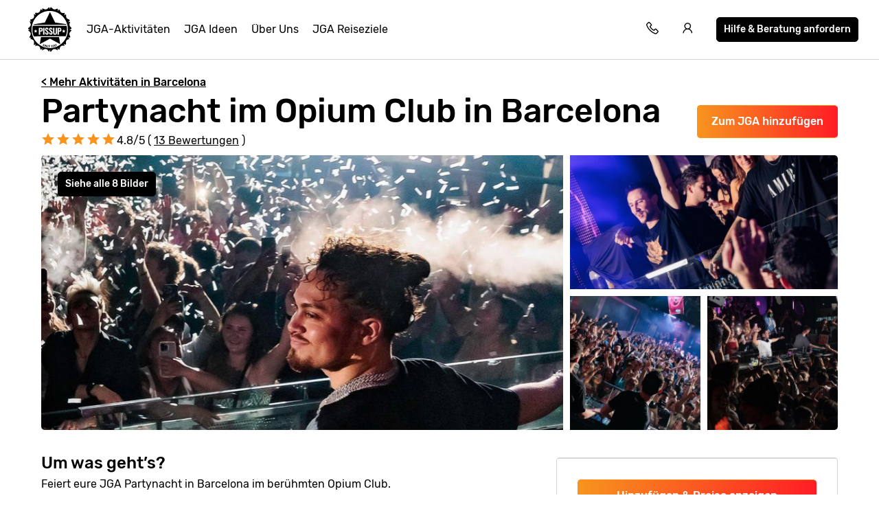

--- FILE ---
content_type: text/html; charset=UTF-8
request_url: https://www.pissup.de/junggesellenabschied-barcelona/aktivitaten/partynacht-opium-club-barcelona/
body_size: 18602
content:
<!doctype html>
<html lang="de">
    <head>
        <meta charset="utf-8">
        <meta http-equiv="X-UA-Compatible" content="IE=edge">
        <meta name="viewport" content="width=device-width, initial-scale=1, shrink-to-fit=no">
        <meta name="csrf-token" content="K5RgUnjROl9cenQbkaFf7u3Y8lfqHRceifGhVsOM">
        
<title>JGA Partynacht im Opium Club Barcelona buchen | Pissup Reisen</title>
<meta name="description" content="Feiert eure JGA Partynacht in Barcelona im berühmten Opium Club. Wir sorgen dafür, dass ihr stressfrei und unkompliziert in den Club kommt.">
<link rel="canonical" href="https://www.pissup.de/junggesellenabschied-barcelona/aktivitaten/partynacht-opium-club-barcelona/">
<meta property="og:url" content="https://www.pissup.de/junggesellenabschied-barcelona/aktivitaten/partynacht-opium-club-barcelona/">
        <link rel='alternate' href="https://www.pissup.com/barcelona-stag-do/activities/party-in-opium-club/" hreflang="x-default" >
        <link rel='alternate' href="https://www.pissup.com/barcelona-stag-do/activities/party-in-opium-club/" hreflang="en-GB" >
        <link rel='alternate' href="https://www.evg.fr/barcelone/activites/entree-boite-opium-club/" hreflang="fr-FR" >
        <link rel='alternate' href="https://www.pissup.de/junggesellenabschied-barcelona/aktivitaten/partynacht-opium-club-barcelona/" hreflang="de-DE" >
        <link rel='alternate' href="https://www.pissup.it/addio-al-celibato-barcellona/attivita/festa-all-opium-club/" hreflang="it-IT" >
        <link rel='alternate' href="https://www.pissup.no/barcelona/aktiviteter/party-i-opium-club/" hreflang="nb-NO" >
        <link rel='alternate' href="https://www.pissup.se/barcelona/aktiviteter/opium-club/" hreflang="sv-SE" >
<meta property="og:site_name" content="Pissup JGA">
<meta property="og:title" content="JGA Partynacht im Opium Club Barcelona buchen | Pissup Reisen">
<meta property="og:description" content="Feiert eure JGA Partynacht in Barcelona im berühmten Opium Club. Wir sorgen dafür, dass ihr stressfrei und unkompliziert in den Club kommt.">
<meta property="og:type" content="website">
<meta property="og:locale" content="de-DE">
<meta name="twitter:card" content="summary">

        <meta name="author" content="Custom Tours GmbH">
        

<script>(function(w,d,s,l,i){w[l]=w[l]||[];w[l].push({'gtm.start':new Date().getTime(),event:'gtm.js'});var f=d.getElementsByTagName(s)[0],j=d.createElement(s);j.async=true;j.src="https://sst.pissup.de/1kfsqcmwcx.js?"+i;f.parentNode.insertBefore(j,f);})(window,document,'script','dataLayer','bb42=aWQ9R1RNLVBXNTNSNlo%3D&page=1');</script>


        <meta name="msapplication-TileColor" content="#f7941e">
        <meta name="theme-color" content="#ffffff">
        <link rel="icon" type="image/png" href="/favicon-96x96.png" sizes="96x96" />
        <link rel="icon" type="image/svg+xml" href="/favicon.svg" />
        <link rel="shortcut icon" href="/favicon.ico" />
        <link rel="apple-touch-icon" sizes="180x180" href="/apple-touch-icon.png" />
        <meta name="apple-mobile-web-app-title" content="Pissup" />
        <link rel="manifest" href="/site.webmanifest" />
        
        <script type="text/javascript" src="//cdn-4.convertexperiments.com/v1/js/10007679-10007857.js?environment=production"></script>
        
        
        
        <link rel="preload" as="style" href="https://www.pissup.de/assets/assets/pissup-80c970f5.css" /><link rel="preload" as="style" href="https://www.pissup.de/assets/assets/app-be2c5ff1.css" /><link rel="stylesheet" href="https://www.pissup.de/assets/assets/pissup-80c970f5.css" data-navigate-track="reload" /><link rel="stylesheet" href="https://www.pissup.de/assets/assets/app-be2c5ff1.css" data-navigate-track="reload" />
        
<link rel="stylesheet" href="https://unpkg.com/swiper@8/swiper-bundle.min.css" />

    <!-- Livewire Styles --><style >[wire\:loading][wire\:loading], [wire\:loading\.delay][wire\:loading\.delay], [wire\:loading\.inline-block][wire\:loading\.inline-block], [wire\:loading\.inline][wire\:loading\.inline], [wire\:loading\.block][wire\:loading\.block], [wire\:loading\.flex][wire\:loading\.flex], [wire\:loading\.table][wire\:loading\.table], [wire\:loading\.grid][wire\:loading\.grid], [wire\:loading\.inline-flex][wire\:loading\.inline-flex] {display: none;}[wire\:loading\.delay\.none][wire\:loading\.delay\.none], [wire\:loading\.delay\.shortest][wire\:loading\.delay\.shortest], [wire\:loading\.delay\.shorter][wire\:loading\.delay\.shorter], [wire\:loading\.delay\.short][wire\:loading\.delay\.short], [wire\:loading\.delay\.default][wire\:loading\.delay\.default], [wire\:loading\.delay\.long][wire\:loading\.delay\.long], [wire\:loading\.delay\.longer][wire\:loading\.delay\.longer], [wire\:loading\.delay\.longest][wire\:loading\.delay\.longest] {display: none;}[wire\:offline][wire\:offline] {display: none;}[wire\:dirty]:not(textarea):not(input):not(select) {display: none;}:root {--livewire-progress-bar-color: #2299dd;}[x-cloak] {display: none !important;}[wire\:cloak] {display: none !important;}</style>
</head>
    <body class=" offset-page-desktop ">
        

        
<noscript><iframe src="https://sst.pissup.de/ns.html?id=GTM-PW53R6Z" height="0" width="0" style="display:none;visibility:hidden"></iframe></noscript>


        <div id="app">
            <header class="header-main hh ">
    <div class="toggle-menu link la la-bars hide-tablet hide-desktop"></div>
    
    <div class="logo-main link">
    <a title="Pissup JGA Reisen" href="/">
        <svg version="1.1" class="site-logo" xmlns="http://www.w3.org/2000/svg" xmlns:xlink="http://www.w3.org/1999/xlink" x="0px" y="0px"
             viewBox="0 0 131.9 133.6" style="enable-background:new 0 0 131.9 133.6;" xml:space="preserve">
                <g transform="translate(0)">
                    <path d="M124.1,66.5l6-1.8c0-1.1-0.1-2.2-0.2-3.2c-6.5-4.8-7.6-9.8-3.4-16.6c-0.1-0.2-0.2-0.5-0.3-0.6l-6,0.6l4.8-3.9
                        c-0.5-1.3-1.2-2.6-1.8-3.9c-7.5-1.7-10.2-5.7-8.9-13.3c-0.4-0.5-0.8-0.9-1.3-1.4l-5.2,2.8l2.9-5.2c-0.7-0.7-1.5-1.5-2.3-2.2
                        c-7.5,1.4-11.5-1.5-13.1-9.1c-0.7-0.4-1.4-0.7-2.1-1l-3.8,4.5L90,6.2c-0.8-0.4-1.7-0.6-2.5-1c-6.7,4.2-11.6,3.1-16.3-3.5
                        c-1.2-0.1-2.4-0.2-3.4-0.2l-1.5,5.2l-1.7-5.3c-0.6,0-1.3,0-1.9,0.1c-4.9,6.9-9.9,7.9-17,3.3c-0.8,0.3-1.6,0.6-2.4,0.9l0.5,5.7
                        l-3.5-4.5c-0.5,0.3-1.1,0.5-1.6,0.7c-1.5,8.6-6,11.6-14.4,9.6c-0.6,0.6-1.3,1.2-1.9,1.7l2.6,5L20,21.3l-0.9,0.9
                        c2,9.1-1.1,13.5-10.3,15C8.5,38.2,8,39.1,7.7,40l4.3,3.6L6.4,43c-0.1,0.2-0.1,0.3-0.2,0.5c5.6,8.1,4.3,13.7-4.1,19.1
                        c0,0.8-0.1,1.7-0.1,2.6l5.4,1.6l-5.4,1.7v0.7c8.7,5.5,9.7,11.3,3.8,19.7l0.8,2.2l5.7-0.7l-4.4,3.9c0,0.1,0.1,0.2,0.1,0.3
                        c10.2,1.4,13.3,6.2,10.7,16.3c0.5,0.5,0.9,1,1.4,1.5l5-2.9l-2.7,5.3c0.1,0.1,0.2,0.1,0.2,0.2c9.9-2.7,14.6,0.6,16,10.9
                        c0.5,0.2,1,0.5,1.4,0.6l3.7-4.8l-0.5,6.2L44,128c8.2-6.2,13.9-5,19.3,3.9H64l1.7-6l1.8,6c0.7,0,1.5-0.1,2.3-0.1
                        c5.3-8.5,10.9-9.8,18.8-4.1c0.3-0.1,0.5-0.2,0.7-0.3l-0.7-6.2l4,4.9c0.6-0.3,1.4-0.6,2-0.9c1.4-9.4,5.9-12.5,14.7-10.5l0.5-0.5
                        l-3-5.6l5.5,2.9c0.6-0.6,1.3-1.4,1.9-2c-1.9-8.7,1-13.1,9.5-14.7c0.1-0.2,0.2-0.4,0.3-0.6l-4.8-4l6.2,0.7c0.4-1,0.8-2.1,1.2-3.2
                        c-4.5-7.1-3.5-12.3,3.2-17.3c0-0.6,0.1-1.2,0.1-1.7L124.1,66.5z M65.8,121.4c-29.7,0-53.7-24.4-53.7-54.7s24-54.7,53.7-54.7
                        s53.7,24.4,53.7,54.7S95.4,121.4,65.8,121.4z"></path>
                    <path d="M114,52.8l1.4-1.5l-33.7-5.1L66.5,15.2L51.4,46.3l-33.7,5.1l1.4,1.5L114,52.8z"></path>
                    <path d="M39.9,89.1l-3.5,20.8l30.2-16.2l30.2,16.2L93.2,89L39.9,89.1z"></path>
                    <g transform="translate(9.572 37.34)">
                        <path d="M31,27.5c-0.5-0.2-0.9-0.4-1.4-0.4h-1.4v5.6h1.4c0.9,0,1.4-0.2,1.7-0.6c0.4-0.7,0.5-1.4,0.5-2.2
                            c0-0.5-0.1-1.1-0.2-1.6C31.5,28,31.3,27.7,31,27.5z"></path>
                        <path d="M105.8,18.3H6.3c-1,3.7-1.4,7.5-1.4,11.4c0,6.9,1.4,13.6,4,19.8l20.9-0.1l52.6-0.3l21-0.1
                            c2.6-6.1,3.9-12.7,3.9-19.4C107.3,25.4,106.8,18.3,105.8,18.3z M17.6,38.6l-3-1.7l-3,1.7l0.5-3.4l-2.4-2.4l3.3-0.5l1.5-3.1
                            l1.5,3.1l3.3,0.5L17,35.2L17.6,38.6z M34.1,34.4c-1.2,0.9-2.6,1.4-4.1,1.3h-1.9v8.7h-4V24.3h6.2c3.4,0,5.1,1.9,5.1,5.8
                            C35.7,31.7,35.2,33.4,34.1,34.4L34.1,34.4z M40.7,44.4h-4V24.3h4L40.7,44.4z M52.3,42.3c-0.4,0.8-1.1,1.4-1.8,1.7
                            c-0.8,0.5-1.8,0.7-2.7,0.6c-1.5,0.1-2.9-0.4-4.1-1.6c-1-1.3-1.5-3-1.4-4.7l3.4-0.6c-0.1,1,0.1,2,0.5,2.8c0.3,0.6,0.8,0.9,1.4,0.9
                            c0.4,0,0.7-0.1,1-0.5c0.2-0.3,0.3-0.8,0.4-1.2c0-0.7-0.2-1.4-0.5-2c-0.5-0.7-1-1.3-1.6-1.8l-2.1-1.8c-0.7-0.6-1.4-1.4-1.9-2.2
                            c-0.5-0.9-0.7-1.8-0.6-2.8c-0.1-1.4,0.4-2.9,1.4-3.8c1.1-1,2.6-1.4,4-1.3c1.4-0.2,2.8,0.4,3.7,1.6c0.8,1.2,1.2,2.6,1.2,4L49,30.2
                            c0-0.8-0.1-1.6-0.4-2.3c-0.2-0.6-0.5-0.7-1.2-0.7c-0.4,0-0.8,0.2-1.1,0.5c-0.2,0.3-0.4,0.8-0.4,1.2c0,0.6,0.2,1.2,0.5,1.7
                            c0.4,0.6,0.8,1.1,1.4,1.5l2,1.7c0.9,0.8,1.6,1.7,2.3,2.8c0.6,1,0.8,2.1,0.8,3.3C52.9,40.7,52.7,41.5,52.3,42.3L52.3,42.3z
                             M64,42.3c-0.4,0.8-1.1,1.4-1.8,1.7c-0.8,0.5-1.8,0.7-2.7,0.6c-1.5,0.1-2.9-0.5-4-1.6c-1-1.3-1.5-3-1.4-4.7l3.4-0.6
                            c-0.1,1,0.1,2,0.5,2.8c0.3,0.6,0.8,0.9,1.4,0.9c0.4,0,0.7-0.1,1-0.5c0.2-0.3,0.3-0.8,0.4-1.2c0-0.7-0.2-1.4-0.5-2
                            c-0.5-0.7-1-1.3-1.6-1.8l-2.1-1.8c-0.7-0.6-1.4-1.4-1.9-2.2c-0.5-0.9-0.7-1.8-0.6-2.8c-0.1-1.4,0.4-2.9,1.4-3.8
                            c1.1-1,2.6-1.4,4-1.3c1.4-0.2,2.8,0.4,3.7,1.6c0.8,1.2,1.2,2.6,1.2,4l-3.4,0.4c0-0.8-0.1-1.6-0.4-2.3c-0.2-0.6-0.5-0.7-1.2-0.7
                            c-0.4,0-0.8,0.2-1.1,0.5c-0.2,0.3-0.4,0.8-0.4,1.2c0,0.6,0.2,1.2,0.5,1.7c0.4,0.6,0.8,1.1,1.4,1.5l2,1.7c0.9,0.8,1.6,1.7,2.3,2.8
                            c0.5,1,0.8,2.1,0.7,3.3C64.7,40.7,64.4,41.6,64,42.3L64,42.3z M77.6,38.1c0,1.3-0.1,2.5-0.5,3.7c-0.4,0.9-1,1.7-1.8,2.2
                            c-2.2,1-4.7,1-6.9,0c-0.8-0.4-1.4-1.2-1.7-2.2c-0.3-1.2-0.5-2.4-0.5-3.7V24.3h4v14.3c0,0.8,0.1,1.6,0.4,2.3
                            c0.6,0.9,1.7,1.1,2.5,0.4c0.2-0.1,0.3-0.3,0.4-0.4c0.3-0.7,0.4-1.5,0.4-2.3V24.3h4L77.6,38.1L77.6,38.1z M89.3,34.4
                            c-1.2,0.9-2.6,1.4-4.1,1.3h-1.9v8.7h-4V24.3h6.2c3.4,0,5.1,1.9,5.1,5.8C91,31.7,90.4,33.3,89.3,34.4L89.3,34.4z M100.6,38.6
                            l-3-1.7l-3,1.7l0.5-3.4l-2.4-2.4l3.3-0.5l1.5-3.1l1.5,3.1l3.3,0.5l-2.4,2.4L100.6,38.6z"></path>
                        <path d="M86.3,27.5c-0.5-0.2-0.9-0.4-1.4-0.4h-1.4v5.6h1.4c0.9,0,1.4-0.2,1.7-0.6c0.4-0.7,0.5-1.4,0.5-2.2
                            c0-0.5-0.1-1.1-0.2-1.6C86.7,28,86.5,27.7,86.3,27.5z"></path>
                    </g>
                    <path d="M45.4,115.2c-0.2-0.3-0.3-0.5-0.5-0.8c-0.1-0.3,0-0.6,0.1-0.9l0.1-0.2c0-0.1,0-0.1,0.1-0.1c0,0,0,0,0,0h0.1
                        l0.9,0.4c0,0,0.1,0,0.1,0.1v0.1l-0.1,0.2c-0.1,0.2-0.1,0.4,0,0.6c0.1,0.2,0.3,0.3,0.5,0.4c0.2,0.1,0.4,0.1,0.5,0
                        c0.2-0.1,0.3-0.2,0.4-0.4c0.1-0.1,0.1-0.3,0-0.4c0-0.1-0.1-0.3-0.2-0.4c-0.2-0.2-0.3-0.4-0.5-0.6c-0.3-0.3-0.5-0.6-0.6-0.7
                        c-0.2-0.2-0.3-0.5-0.4-0.7c-0.1-0.3,0-0.6,0.1-0.9c0.1-0.5,0.5-0.8,0.9-0.9c0.5-0.2,1-0.1,1.4,0.1c0.3,0.2,0.6,0.3,0.9,0.6
                        c0.2,0.3,0.3,0.5,0.5,0.8c0.1,0.3,0,0.6-0.1,0.9l-0.1,0.2c0,0.1,0,0.1-0.1,0.1c0,0,0,0,0,0h-0.1l-0.9-0.4c0,0-0.1,0-0.1-0.1V112
                        l0.1-0.2c0.1-0.2,0.1-0.4,0-0.6c-0.1-0.2-0.3-0.3-0.5-0.4c-0.2-0.1-0.4-0.1-0.5,0c-0.2,0.1-0.3,0.2-0.4,0.4c-0.1,0.1-0.1,0.3,0,0.4
                        c0,0.1,0.1,0.3,0.2,0.4c0.1,0.1,0.3,0.4,0.5,0.6l0.2,0.2c0.2,0.2,0.4,0.5,0.5,0.7c0.1,0.2,0.2,0.4,0.3,0.6c0.1,0.2,0,0.5-0.1,0.7
                        c-0.2,0.5-0.5,0.8-0.9,1c-0.5,0.2-1,0.2-1.4-0.1C45.9,115.7,45.6,115.5,45.4,115.2z"></path>
                    <path d="M49.4,116.8L49.4,116.8l1.6-5.7c0-0.1,0-0.1,0.1-0.1c0,0,0,0,0,0h0.1l1,0.3c0,0,0.1,0,0.1,0.1v0.1l-1.6,5.6
                        c0,0.1,0,0.1-0.1,0.1c0,0,0,0,0,0h-0.1L49.4,116.8L49.4,116.8z"></path>
                    <path d="M52.1,117.6L52.1,117.6l1.2-5.8v-0.1h0.1l1,0.2c0,0,0.1,0,0.1,0.1c0,0,0,0,0,0l0.9,3.8l0,0l0.7-3.4v-0.1h0.1
                        l1,0.2h0.1v0.1l-1.3,5.8v0.1h-0.1l-1-0.2c-0.1,0-0.1,0-0.1-0.1l-0.9-3.8l0,0l-0.7,3.4v0.1h-0.1C53.1,117.9,52.1,117.6,52.1,117.6z"
                    ></path>
                    <path d="M58.6,118.7c-0.3-0.2-0.5-0.4-0.6-0.7c-0.1-0.3-0.2-0.7-0.1-1l0.3-2.4c0-0.3,0.1-0.7,0.4-0.9
                        c0.2-0.3,0.4-0.5,0.7-0.6c0.3-0.1,0.7-0.2,1.1-0.1c0.4,0,0.7,0.1,1,0.4c0.3,0.2,0.5,0.4,0.6,0.7c0.1,0.3,0.2,0.7,0.1,1l0,0v0.1
                        h-0.1l-1-0.1c-0.1,0-0.1,0-0.1-0.1v-0.1c0-0.3,0-0.5-0.2-0.6c-0.1-0.2-0.3-0.3-0.5-0.3c-0.3,0-0.5,0-0.5,0.2
                        c-0.1,0.2-0.3,0.3-0.3,0.6l-0.3,2.6c0,0.3,0,0.5,0.2,0.6c0.1,0.2,0.3,0.3,0.5,0.3c0.3,0,0.5,0,0.5-0.2c0.2-0.1,0.3-0.3,0.3-0.6
                        v-0.1c0-0.1,0-0.1,0.1-0.1l1,0.2c0.1,0,0.1,0,0.1,0.1v0.1c0,0.3-0.2,0.7-0.4,0.9c-0.2,0.3-0.4,0.5-0.7,0.6
                        c-0.3,0.1-0.7,0.2-1.1,0.1C59.2,119.2,58.9,119,58.6,118.7z"></path>
                    <path d="M66.8,114.3h-2.3v1.4H66v1h-1.5v1.4h2.3v1h-0.1l-3.4-0.1h-0.1v-0.1l0.1-5.9v-0.1h0.1l3.4,0.1h0.1v0.1
                        C66.9,113.1,66.8,114.3,66.8,114.3z"></path>
                    <path d="M70.4,119.2L70.4,119.2l-0.1-0.9v-0.1c0.6-0.9,1.1-1.7,1.4-2.3c0.4-0.6,0.5-1,0.5-1.4c0-0.2-0.1-0.3-0.2-0.5
                        c-0.1-0.1-0.3-0.2-0.5-0.1c-0.2,0-0.3,0.1-0.5,0.2c-0.1,0.1-0.1,0.3-0.1,0.5v0.4H71l-1,0.1h-0.1V115l-0.1-0.4
                        c0-0.5,0.1-0.9,0.5-1.2c0.3-0.4,0.8-0.6,1.3-0.6c0.3,0,0.7,0,1,0.1c0.3,0.1,0.5,0.3,0.7,0.6c0.2,0.3,0.3,0.5,0.4,0.8
                        c0,0.3,0,0.6-0.1,0.8c-0.1,0.3-0.2,0.6-0.4,0.9c-0.2,0.3-0.3,0.6-0.5,0.8c-0.2,0.3-0.4,0.6-0.5,0.9L72,118l0,0l2-0.3H74v0.1
                        l0.1,0.8v0.1H74L70.4,119.2L70.4,119.2z"></path>
                    <path d="M75.7,118c-0.4-0.3-0.7-0.7-0.8-1.2l-0.5-2.5c-0.1-0.5,0-1,0.2-1.5c0.3-0.4,0.8-0.7,1.3-0.8
                        c0.5-0.1,1-0.1,1.4,0.2c0.4,0.3,0.7,0.7,0.8,1.2l0.5,2.5c0.1,0.5,0,1-0.2,1.5c-0.3,0.4-0.8,0.7-1.3,0.8
                        C76.7,118.3,76.2,118.3,75.7,118z M77.4,116.9c0.1-0.2,0.1-0.4,0.1-0.6l-0.5-2.6c-0.1-0.2-0.2-0.3-0.3-0.5
                        c-0.2-0.1-0.4-0.1-0.5-0.1c-0.2,0-0.3,0.1-0.5,0.3c-0.1,0.2-0.1,0.4-0.1,0.6l0.5,2.6c0.1,0.2,0.2,0.3,0.3,0.5
                        c0.2,0.1,0.4,0.2,0.5,0.1C77.2,117.1,77.3,117.1,77.4,116.9L77.4,116.9z"></path>
                    <path d="M80.7,116.9c-0.4-0.2-0.8-0.7-0.9-1.2l-0.7-2.4c-0.2-0.5-0.2-1,0.1-1.5c0.3-0.5,0.7-0.8,1.2-0.9
                        c0.5-0.2,1-0.2,1.4,0.1c0.4,0.2,0.8,0.7,0.9,1.2l0.7,2.4c0.2,0.5,0.2,1-0.1,1.5c-0.3,0.5-0.7,0.8-1.2,0.9
                        C81.7,117.1,81.2,117.1,80.7,116.9z M82.2,115.6c0.1-0.2,0.1-0.4,0-0.6l-0.7-2.6c-0.1-0.2-0.2-0.4-0.4-0.5
                        c-0.2-0.1-0.4-0.1-0.5-0.1c-0.2,0.1-0.4,0.2-0.4,0.4s-0.1,0.4,0,0.6l0.8,2.6c0.1,0.2,0.2,0.4,0.4,0.5c0.2,0.1,0.4,0.1,0.5,0.1
                        C82,115.9,82.1,115.8,82.2,115.6L82.2,115.6z"></path>
                    <path d="M83.6,109.8l1-0.4h0.1l0.1,0.1l2.1,5.5v0.1l-0.1,0.1l-0.9,0.4h-0.1l-0.1-0.1l-1.7-4.5l0,0l-0.6,0.4l0,0
                        c-0.1,0-0.1,0-0.1-0.1l-0.3-0.7v-0.2L83.6,109.8C83.5,109.9,83.6,109.9,83.6,109.8z"></path>
                </g>
            </svg>
    </a>
</div>


    <nav class="navigation-main mobile-slideout from-left">
        <div class="close-icon link la la-times hide-tablet hide-desktop"></div>
        <ul class="unstyled-list">

            
            <li class="basket-link hidden hide-desktop hide-tablet">
                <a class="text-link" href="/build/">Dein JGA Paket</a>
            </li>

            
            <li>
                <a class="text-link" href="/jga-aktivitaten/">JGA-Aktivitäten</a>
            </li>
            
            <li>
                <a class="text-link" href="/junggesellenabschied-ideen/">JGA Ideen</a>
            </li>
            
            <li>
                <a class="text-link" href="/uber-uns/">Über Uns</a>
            </li>
            
            <li>
                <a class="text-link" href="/junggesellenabschied-reise/">JGA Reiseziele</a>
            </li>
            

            <li class="hide-desktop hide-tablet login-mobile-button hidden">
                <a class="text-link" href="/my/">Sehe deinen Trip online</a>
            </li>
            
        </ul>
        <div class="itinerary-link hide-tablet hide-desktop">
            <a class="button button-light" href="#" onclick="openModal('quick-enquiry');" data-attribute="quick_quote">
                <div class="icon la la-comment"></div>
                <div class="count">Hilfe & Beratung anfordern</div>
            </a>
        </div>
        <div class="call-link hide-tablet hide-desktop">
            <div class="label">Rufe uns an unter</div>
            <a class="link" href="tel:+4932221850015">+49 322 218 50015</a>
        </div>

    </nav>

    <div class="secondary-links">

        
        <div class="basket-link hidden">

            <a href="/build/" title="Dein JGA Paket"
               class="mobile-link hide-tablet hide-desktop"></a>

            <a class="link" title="Dein JGA Paket" href="/build/">
                <span class="icon la la-shopping-cart"></span>
            </a>
        </div>
        

        <div class="contact-telephone">
            <a href="tel:+4932221850015"
               class="telephone-number">
                <span class="icon la la-phone"></span>
            </a>
        </div>

        
        <div class="hide-mobile">
            <a class="login-button" href="/my/" title="Log in"
               data-text="Sehe deinen Trip online">
                <span class="icon la la-user"></span>
            </a>
        </div>
        

        <div class="hide-mobile">
            <a class="button button-dark button-small quick-enquiry-menu-button" href="#"
               onclick="openModal('quick-enquiry');" data-layer-add="true" data-attribute="quick_quote">Hilfe & Beratung anfordern</a>
        </div>
        
    </div>
</header>

            <script>
window.dataLayer = window.dataLayer || [];
window.dataLayer.push({ ecommerce: null });
window.dataLayer.push({"event":"view_item","ecommerce":{"items":[{"item_id":"event_3178","item_name":"Party in Opium Club","item_category":"Barcelona","item_category2":"Stag/hen","item_category4":"Night Life & Parties","item_gallery_count":8,"item_includes_count":1,"item_rating":4.8,"item_reviews_count":13}]}});
</script>


<main class="activity" style="background-color: white;">
    <div class="container">
        <div class="hide-mobile margin-top">
            <a href="/junggesellenabschied-barcelona/" class="text-link alt bold margin-top hide-mobile">&lt; Mehr Aktivitäten in Barcelona</a>
        </div>
        <div class="pull-right">
            
            <button id="hero-3178"
                    class="button button-gradient hide-mobile hero-add-activity add-activity margin-top"
                    data-activity-id="3178"
                    data-destination-id="BCN"
                    data-add-label="Hinzufügen Partynacht im Opium Club">
                Zum JGA hinzufügen
            </button>
            <a class="button button-gradient hide-mobile view-itinerary hidden margin-top" href="/build/">
                JGA-Paket anzeigen
            </a>
            
        </div>

        <div class="swiper hide-desktop hide-tablet" style="margin-bottom: 20px;">
    <div class="swiper-wrapper">
        
        
        <div class="swiper-slide">
            <img loading="lazy"
                 src="/img/asset/YWN0aXZpdHlfYXNzZXRzL2FjdGl2aXRpZXMvdW5jYXRlZ29yaXplZC82Tkh3WDBhSjRpbUNyMTZEck41Zm5KLW9waXVtLWJhcmNlbG9uYS0xLnBuZw/6NHwX0aJ4imCr16DrN5fnJ-opium-barcelona-1.png?w=414&h=280&s=7d288634539cc60e7784071811af12a4"
                 srcset="/img/asset/YWN0aXZpdHlfYXNzZXRzL2FjdGl2aXRpZXMvdW5jYXRlZ29yaXplZC82Tkh3WDBhSjRpbUNyMTZEck41Zm5KLW9waXVtLWJhcmNlbG9uYS0xLnBuZw/6NHwX0aJ4imCr16DrN5fnJ-opium-barcelona-1.png?w=828&h=560&s=b6157495f7c2e9394071b63631ec6bf1 2x"
                 alt="Barcelona Partynacht im Opium Club image 1"
                 class="swiper-lazy" />
            
            <div class="swiper-lazy-preloader swiper-lazy-preloader-white"></div>
            
        </div>
        
        <div class="swiper-slide">
            <img loading="lazy"
                 src="/img/asset/YWN0aXZpdHlfYXNzZXRzL2FjdGl2aXRpZXMvdW5jYXRlZ29yaXplZC8yYzBQdWpzS0N0cVVPQWhyazAwYWlOLW9waXVtLWJhcmNlbG9uYS0zLnBuZw/2c0PujsKCtqUOAhrk00aiN-opium-barcelona-3.png?w=414&h=280&s=8d04c5f3df0d8224382e3920fddf8dfb"
                 srcset="/img/asset/YWN0aXZpdHlfYXNzZXRzL2FjdGl2aXRpZXMvdW5jYXRlZ29yaXplZC8yYzBQdWpzS0N0cVVPQWhyazAwYWlOLW9waXVtLWJhcmNlbG9uYS0zLnBuZw/2c0PujsKCtqUOAhrk00aiN-opium-barcelona-3.png?w=828&h=560&s=c46b3ab346b7a4bc3a0a56a218e1acbc 2x"
                 alt="Barcelona Partynacht im Opium Club image 2"
                 class="swiper-lazy" />
            
            <div class="swiper-lazy-preloader swiper-lazy-preloader-white"></div>
            
        </div>
        
        <div class="swiper-slide">
            <img loading="lazy"
                 src="/img/asset/YWN0aXZpdHlfYXNzZXRzL2FjdGl2aXRpZXMvdW5jYXRlZ29yaXplZC81Ylg0TXlDbTFmSWM3UVE4MlVaaGhILW9waXVtLWJhcmNlbG9uYS00LnBuZw/5bX4MyCm1fIc7QQ82UZhhH-opium-barcelona-4.png?w=414&h=280&s=32bef8faa4f943849e5fc4c1352d209e"
                 srcset="/img/asset/YWN0aXZpdHlfYXNzZXRzL2FjdGl2aXRpZXMvdW5jYXRlZ29yaXplZC81Ylg0TXlDbTFmSWM3UVE4MlVaaGhILW9waXVtLWJhcmNlbG9uYS00LnBuZw/5bX4MyCm1fIc7QQ82UZhhH-opium-barcelona-4.png?w=828&h=560&s=dc0adad81b9e2c3fb68e57010fc67670 2x"
                 alt="Barcelona Partynacht im Opium Club image 3"
                 class="swiper-lazy" />
            
            <div class="swiper-lazy-preloader swiper-lazy-preloader-white"></div>
            
        </div>
        
        <div class="swiper-slide">
            <img loading="lazy"
                 src="/img/asset/YWN0aXZpdHlfYXNzZXRzL2FjdGl2aXRpZXMvdW5jYXRlZ29yaXplZC8yTEo5NEFQcEloeXBmTG1ONU1MVlNNLW9waXVtLWJhcmNlbG9uYS01LnBuZw/2LJ94APpIhypfLmN5MLVSM-opium-barcelona-5.png?w=414&h=280&s=cdbd28b70fc06b69731ebbc5dfe45d2b"
                 srcset="/img/asset/YWN0aXZpdHlfYXNzZXRzL2FjdGl2aXRpZXMvdW5jYXRlZ29yaXplZC8yTEo5NEFQcEloeXBmTG1ONU1MVlNNLW9waXVtLWJhcmNlbG9uYS01LnBuZw/2LJ94APpIhypfLmN5MLVSM-opium-barcelona-5.png?w=828&h=560&s=922322340521819a576ae1bb041069a4 2x"
                 alt="Barcelona Partynacht im Opium Club image 4"
                 class="swiper-lazy" />
            
            <div class="swiper-lazy-preloader swiper-lazy-preloader-white"></div>
            
        </div>
        
        <div class="swiper-slide">
            <img loading="lazy"
                 src="/img/asset/YWN0aXZpdHlfYXNzZXRzL2FjdGl2aXRpZXMvdW5jYXRlZ29yaXplZC8zWjlobzVYMGI2aDh1eUQ3d01CR1RGLW9waXVtLWJhcmNlbG9uYS0yLnBuZw/3Z9ho5X0b6h8uyD7wMBGTF-opium-barcelona-2.png?w=414&h=280&s=6fd7c1e1181cc8e2e9943732f810acd6"
                 srcset="/img/asset/YWN0aXZpdHlfYXNzZXRzL2FjdGl2aXRpZXMvdW5jYXRlZ29yaXplZC8zWjlobzVYMGI2aDh1eUQ3d01CR1RGLW9waXVtLWJhcmNlbG9uYS0yLnBuZw/3Z9ho5X0b6h8uyD7wMBGTF-opium-barcelona-2.png?w=828&h=560&s=b7cafaabad27adc308c45512f0e5ca9d 2x"
                 alt="Barcelona Partynacht im Opium Club image 5"
                 class="swiper-lazy" />
            
            <div class="swiper-lazy-preloader swiper-lazy-preloader-white"></div>
            
        </div>
        
        <div class="swiper-slide">
            <img loading="lazy"
                 src="/img/asset/YWN0aXZpdHlfYXNzZXRzL2FjdGl2aXRpZXMvdW5jYXRlZ29yaXplZC81UUwxeVJaeXQ3QU9LbW5pd0FibGFmLW9waXVtLWJhcmNlbG9uYS02LnBuZw/5QL1yRZyt7AOKmniwAblaf-opium-barcelona-6.png?w=414&h=280&s=e6ca6b70ea22f80663ae675e9519f9be"
                 srcset="/img/asset/YWN0aXZpdHlfYXNzZXRzL2FjdGl2aXRpZXMvdW5jYXRlZ29yaXplZC81UUwxeVJaeXQ3QU9LbW5pd0FibGFmLW9waXVtLWJhcmNlbG9uYS02LnBuZw/5QL1yRZyt7AOKmniwAblaf-opium-barcelona-6.png?w=828&h=560&s=0528be7eee6af398bfb0aaaa52fae430 2x"
                 alt="Barcelona Partynacht im Opium Club image 6"
                 class="swiper-lazy" />
            
            <div class="swiper-lazy-preloader swiper-lazy-preloader-white"></div>
            
        </div>
        
        <div class="swiper-slide">
            <img loading="lazy"
                 src="/img/asset/YWN0aXZpdHlfYXNzZXRzL2FjdGl2aXRpZXMvdW5jYXRlZ29yaXplZC8zSUR2YXpHSFk3b25RckpSVERrNHZFLW9waXVtLWJhcmNlbG9uYS03LnBuZw/3IDvazGHY7onQrJRTDk4vE-opium-barcelona-7.png?w=414&h=280&s=368357716843bcba9a328f29b48fe8e4"
                 srcset="/img/asset/YWN0aXZpdHlfYXNzZXRzL2FjdGl2aXRpZXMvdW5jYXRlZ29yaXplZC8zSUR2YXpHSFk3b25RckpSVERrNHZFLW9waXVtLWJhcmNlbG9uYS03LnBuZw/3IDvazGHY7onQrJRTDk4vE-opium-barcelona-7.png?w=828&h=560&s=ea2b677c9d08a49fb1a016473950f8ae 2x"
                 alt="Barcelona Partynacht im Opium Club image 7"
                 class="swiper-lazy" />
            
            <div class="swiper-lazy-preloader swiper-lazy-preloader-white"></div>
            
        </div>
        
        <div class="swiper-slide">
            <img loading="lazy"
                 src="/img/asset/YWN0aXZpdHlfYXNzZXRzL2FjdGl2aXRpZXMvdW5jYXRlZ29yaXplZC81SW5FUDhsNmVocFlHbzloYTNoWmF3LW9waXVtLWJhcmNlbG9uYS04LnBuZw/5InEP8l6ehpYGo9ha3hZaw-opium-barcelona-8.png?w=414&h=280&s=fae3889b93baf9edd3089e8e09a8d493"
                 srcset="/img/asset/YWN0aXZpdHlfYXNzZXRzL2FjdGl2aXRpZXMvdW5jYXRlZ29yaXplZC81SW5FUDhsNmVocFlHbzloYTNoWmF3LW9waXVtLWJhcmNlbG9uYS04LnBuZw/5InEP8l6ehpYGo9ha3hZaw-opium-barcelona-8.png?w=828&h=560&s=cb9b382fdb2ac2580c283c618abd7da0 2x"
                 alt="Barcelona Partynacht im Opium Club image 8"
                 class="swiper-lazy" />
            
            <div class="swiper-lazy-preloader swiper-lazy-preloader-white"></div>
            
        </div>
        
        
    </div>
    
    <div class="swiper-pagination"></div>
    <div class="swiper-button-prev"></div>
    <div class="swiper-button-next"></div>
    
</div>










        <h1 class="font-size-1 title bold activity-title">
            
                Partynacht im Opium Club in Barcelona
            
        </h1>

        
        
        <div class="stars aggregate-stars" data-stars-value="5">
    <span class="star la la-star"></span>
    <span class="star la la-star"></span>
    <span class="star la la-star"></span>
    <span class="star la la-star"></span>
    <span class="star la la-star"></span>
    <span class="stars-label">4.8/5 ( <a href="#reviews-section" class="text-link alt">
                13 Bewertungen</a> )
            </span>
</div>
<style>
    @media(min-width: 768px) {
        .aggregate-stars {
            margin-top:-40px;
            margin-bottom: 8px;
        }
        .aggregate-stars .stars-label {
            font-size:16px;
        }
    }
    @media(max-width: 767px) {
        .aggregate-stars {
            margin-left:24px; margin-top:-16px; margin-bottom:16px;
        }
        .aggregate-stars .stars-label {
            font-size:13px;
        }
    }
</style>

        

        
        <div class="gallery-grid hide-mobile" style="height:400px;">
    
    
        
            
            
            <a href="#" class="grid-item1 opens-gallery">
                <img src="/img/asset/YWN0aXZpdHlfYXNzZXRzL2FjdGl2aXRpZXMvdW5jYXRlZ29yaXplZC82Tkh3WDBhSjRpbUNyMTZEck41Zm5KLW9waXVtLWJhcmNlbG9uYS0xLnBuZw/6NHwX0aJ4imCr16DrN5fnJ-opium-barcelona-1.png?w=933&h=400&fit=crop&s=198b51c887ec061ef39ffba418b5677e" loading="lazy"
                     alt="Barcelona Partynacht im Opium Club image 1"/>
            </a>
            
        

        

        


        
    
        

        
            
            <a href="#" class="grid-item2 opens-gallery ">
                
                    <img src="/img/asset/YWN0aXZpdHlfYXNzZXRzL2FjdGl2aXRpZXMvdW5jYXRlZ29yaXplZC8yYzBQdWpzS0N0cVVPQWhyazAwYWlOLW9waXVtLWJhcmNlbG9uYS0zLnBuZw/2c0PujsKCtqUOAhrk00aiN-opium-barcelona-3.png?w=476&h=180&fit=crop&s=9229c73bbe04011a10610fd39f18b808" loading="lazy"
                         alt="Barcelona Partynacht im Opium Club image 2"/>
                
            </a>
        

        


        
    
        

        

        
        
        <a href="#" class="grid-item3 opens-gallery ">
            
            <img src="/img/asset/YWN0aXZpdHlfYXNzZXRzL2FjdGl2aXRpZXMvdW5jYXRlZ29yaXplZC81Ylg0TXlDbTFmSWM3UVE4MlVaaGhILW9waXVtLWJhcmNlbG9uYS00LnBuZw/5bX4MyCm1fIc7QQ82UZhhH-opium-barcelona-4.png?w=233&h=180&fit=crop&s=e9ccb3fa0ae6ebffafad7413aebd96a1"  loading="lazy"
                 alt="Barcelona Partynacht im Opium Club image 3"/>
            
        </a>
        


        
    
        

        

        


        
            
            <a href="#" class="grid-item4 opens-gallery ">
                <img src="/img/asset/YWN0aXZpdHlfYXNzZXRzL2FjdGl2aXRpZXMvdW5jYXRlZ29yaXplZC8yTEo5NEFQcEloeXBmTG1ONU1MVlNNLW9waXVtLWJhcmNlbG9uYS01LnBuZw/2LJ94APpIhypfLmN5MLVSM-opium-barcelona-5.png?w=233&h=180&fit=crop&s=34b6ca6028868bbb97aa981ac928061b" loading="lazy"
                     alt="Barcelona Partynacht im Opium Club image 4"/>
            </a>
        
    
        

        

        


        
    
        

        

        


        
    
        

        

        


        
    
        

        

        


        
    
        
        
        <button class="button button-dark button-small gallery-grid-show-all opens-gallery">
            Siehe alle 8 Bilder
        </button>
        
    
</div>

    </div>

    <section class="activity-grid" style="padding-bottom:0px;">
        <div class="container">
            <div class="grid-2">
                <div class="col">
                    <div class="container">
                        <div class="activity-summary">
                            <div class="price-wrapper">
                                <div class="price hidden" data-price-value="2">
                                    <div class="price-label bold">Preis ab</div>
                                    <div class="price-value bold pull-right">
                                        €
                                        <span class="activity-price"></span>
                                        <span class="font-size-6"> p.P.</span>
                                    </div>
                                </div>
                                <div class="price-details">
                                    <div class="button-white-bg">
                                        
                                        <button id="summary-3178"
                                                class="button button-gradient summary-add-activity add-activity fix-mobile button button-round"
                                                data-activity-id="3178"
                                                data-destination-id="BCN"
                                                data-add-label="Hinzufügen Partynacht im Opium Club">
                                            Hinzufügen & Preise anzeigen
                                        </button>
                                        <a class="button button-gradient view-itinerary fix-mobile button-round hidden"
                                           href="/build/">
                                            JGA-Paket anzeigen
                                        </a>
                                        
                                    </div>
                                    <div class="view-more-link">
                                        <a href="/junggesellenabschied-barcelona/"
                                           class="text-link alt bold hide-mobile hide-desktop">
                                            Mehr Aktivitäten in Barcelona
                                        </a>
                                    </div>
                                </div>
                            </div>

                            <div class="summary">
                                <span class="title font-size-3 bold">Was ist inklusive?</span>
                                <ul class="unstyled-list check-list font-size-6">
                                    
                                    <li>  Eintritt für Nachtclub
</li>
                                    
                                </ul>

                                
                            </div>

                            <div class="view-more-link">
                                <a href="/junggesellenabschied-barcelona/" class="text-link alt bold hide-tablet">
                                    Mehr Aktivitäten in Barcelona
                                </a>
                            </div>
                        </div>
                    </div>
                </div>
                <div class="col col-medium">
                    <section class="accordion">

                        <div class="container">
                            <div class="accordion-contents">
                                <div class="accordion-content active" data-target="1">
                                    <section id="overview" class="blurb">
                                        <h3>Um was geht’s?</h3>
<p>Feiert eure JGA Partynacht in Barcelona im berühmten Opium Club.</p>
<h3>Wie läuft es ab?</h3>
<p>Wir sorgen dafür, dass ihr stressfrei und unkompliziert in den Club kommt.<br />
Der Opium Club ist einer der größten und bekanntesten Nachtclubs von Barcelona und Anlaufpunkt für das hiesige Partyvolk sowie die vielen Besucher der Stadt.<br />
Das Ambiente ist berauschend mit aufwendigen Lichtinstallationen und einer großflächigen Tanzfläche. Gespielt wird größtenteils House, R&amp;B oder EDM.</p>
<h3>Wo, wer, wie lange?</h3>
<p>Der Opium Club Barcelona befindet sich in einer unvergleichlichen Lage mit Blick auf das Mittelmeer und den Strand von Barceloneta. Er ist trotzdem so zentral gelegen, dass er für euch gut zu Fuß oder mit den Öffis erreichbar ist. Sowohl kleine als auch große Gruppen können diese Aktivität buchen. Es gibt keine zeitlichen Beschränkungen für das Angebot, einmal drin, könnt ihr so lange feiern, wie ihr möchtet.</p>
<h3>Was ihr sonst noch wissen müsst</h3>
<p>Sorgt vor eurem Besuch im Club für ein bisschen kulinarische Grundlage für eine lange Partynacht. <a href="https://www.pissup.de/junggesellenabschied-barcelona/aktivitaten/dinner-strip-barcelona/" title="Dinner &amp; Strip Barcelona buchen">Am besten geht das bei einem deftigen Dinner gefolgt von einer kleinen Strip-Einlage als Dessert</a> ;-)</p>

                                    </section>
                                </div>
                            </div>
                        </div>
                    </section>
                </div>
            </div>
        </div>
    </section>

    
    <section id="upgrades" class="background-accent">
    <h2 class="title bold font-size-2" style="padding-top:32px; text-align:center;">
        Weitere Optionen
    </h2>
    <div class="container">
        <div class="list-horizontal-teasers upgrade-teasers ">
            <div class="container background-accent">
                
                    

<div class="upgradeBox">
    <div class="imageBox">
        <img src="/img/asset/YWN0aXZpdHlfYXNzZXRzL2FjdGl2aXRpZXMvbmlnaHQtY2x1Yi1lbnRyeS9vcGl1bS1iYXJjZWxvbmEtMi5wbmc/opium-barcelona-2.png?w=473&s=738683938c54ca285fcf7832980da512"
             alt="Barcelona Opium Club Entry - Direct"
             loading="lazy">
    </div>
    <div class="infoBox">
        <div class="mainInfoBox">
            <h3 class="teaser-title font-size-5 bold">
                Barcelona Opium Club Entry - Direct
            </h3>
            <ul class="unstyled-list check-list font-size-8">
                
                <li>  Night Club Entry
</li>
                
            </ul>
            <div class="hide-desktop hide-tablet margin-top">
                
                <button
                        id="mobile-summary-4616"
                        class="button button-dark button-xs summary-add-activity add-activity"
                        data-activity-id="4616"
                        data-destination-id="BCN"
                        data-add-label="Hinzufügen Barcelona Opium Club Entry - Direct">
                    Wählen
                </button>
                
            </div>
        </div>
        <div class="button-col hide-mobile">
            
            <button
                id="summary-4616"
                class="button button-dark summary-add-activity add-activity"
                data-activity-id="4616"
                data-destination-id="BCN"
                data-add-label="Hinzufügen Barcelona Opium Club Entry - Direct">
                Wählen
            </button>
            
        </div>
    </div>
</div>

                
                    

<div class="upgradeBox">
    <div class="imageBox">
        <img src="/img/asset/YWN0aXZpdHlfYXNzZXRzL2FjdGl2aXRpZXMvdW5jYXRlZ29yaXplZC9vcGl1bS1iYXJjZWxvbmEtOC5wbmc/opium-barcelona-8.png?w=473&s=820ae6fea8fe372ce60f6534dade66f7"
             alt="Abendessen und Partynacht im Opium Club"
             loading="lazy">
    </div>
    <div class="infoBox">
        <div class="mainInfoBox">
            <h3 class="teaser-title font-size-5 bold">
                Abendessen und Partynacht im Opium Club
            </h3>
            <ul class="unstyled-list check-list font-size-8">
                
                <li>  Tischreservierung
</li>
                
                <li>  Eintritt für Nachtclub
</li>
                
                <li>2  Vorspeisen zum Teilen
</li>
                
                <li>  Hauptgericht pro Person
</li>
                
                <li>  Dessert pro Person
</li>
                
                <li>  2 Getränke pro Person
</li>
                
            </ul>
            <div class="hide-desktop hide-tablet margin-top">
                
                <button
                        id="mobile-summary-3179"
                        class="button button-dark button-xs summary-add-activity add-activity"
                        data-activity-id="3179"
                        data-destination-id="BCN"
                        data-add-label="Hinzufügen Abendessen und Partynacht im Opium Club">
                    Wählen
                </button>
                
            </div>
        </div>
        <div class="button-col hide-mobile">
            
            <button
                id="summary-3179"
                class="button button-dark summary-add-activity add-activity"
                data-activity-id="3179"
                data-destination-id="BCN"
                data-add-label="Hinzufügen Abendessen und Partynacht im Opium Club">
                Wählen
            </button>
            
        </div>
    </div>
</div>

                
                    

<div class="upgradeBox">
    <div class="imageBox">
        <img src="/img/asset/YWN0aXZpdHlfYXNzZXRzL2FjdGl2aXRpZXMvbmlnaHQtY2x1Yi1lbnRyeS81cjNCbWFBcXpkSEdUdGlvRVV4djBqLW9waXVtLWJhcmNlbG9uYS0yLnBuZw/5r3BmaAqzdHGTtioEUxv0j-opium-barcelona-2.png?w=473&s=445751be1caa036225db25df35c226be"
             alt="VIP Tischreservierung im Don Julio- oder Dark Orange Bereich"
             loading="lazy">
    </div>
    <div class="infoBox">
        <div class="mainInfoBox">
            <h3 class="teaser-title font-size-5 bold">
                VIP Tischreservierung im Don Julio- oder Dark Orange Bereich
            </h3>
            <ul class="unstyled-list check-list font-size-8">
                
                <li>  VIP-Eintritt für Nachtclub
</li>
                
                <li>  Getränkeguthaben
</li>
                
            </ul>
            <div class="hide-desktop hide-tablet margin-top">
                
                <button
                        id="mobile-summary-3791"
                        class="button button-dark button-xs summary-add-activity add-activity"
                        data-activity-id="3791"
                        data-destination-id="BCN"
                        data-add-label="Hinzufügen VIP Tischreservierung im Don Julio- oder Dark Orange Bereich">
                    Wählen
                </button>
                
            </div>
        </div>
        <div class="button-col hide-mobile">
            
            <button
                id="summary-3791"
                class="button button-dark summary-add-activity add-activity"
                data-activity-id="3791"
                data-destination-id="BCN"
                data-add-label="Hinzufügen VIP Tischreservierung im Don Julio- oder Dark Orange Bereich">
                Wählen
            </button>
            
        </div>
    </div>
</div>

                
                    

<div class="upgradeBox">
    <div class="imageBox">
        <img src="/img/asset/YWN0aXZpdHlfYXNzZXRzL2FjdGl2aXRpZXMvbmlnaHQtY2x1Yi1lbnRyeS9vcGl1bS1iYXJjZWxvbmEtMy5wbmc/opium-barcelona-3.png?w=473&s=4d7f41f393298240cc1a51ccaed8b146"
             alt="VIP Tischreservierung - Grey Goose Tisch"
             loading="lazy">
    </div>
    <div class="infoBox">
        <div class="mainInfoBox">
            <h3 class="teaser-title font-size-5 bold">
                VIP Tischreservierung - Grey Goose Tisch
            </h3>
            <ul class="unstyled-list check-list font-size-8">
                
                <li>  VIP-Eintritt für Nachtclub
</li>
                
                <li>  Getränkeguthaben
</li>
                
            </ul>
            <div class="hide-desktop hide-tablet margin-top">
                
                <button
                        id="mobile-summary-3802"
                        class="button button-dark button-xs summary-add-activity add-activity"
                        data-activity-id="3802"
                        data-destination-id="BCN"
                        data-add-label="Hinzufügen VIP Tischreservierung - Grey Goose Tisch">
                    Wählen
                </button>
                
            </div>
        </div>
        <div class="button-col hide-mobile">
            
            <button
                id="summary-3802"
                class="button button-dark summary-add-activity add-activity"
                data-activity-id="3802"
                data-destination-id="BCN"
                data-add-label="Hinzufügen VIP Tischreservierung - Grey Goose Tisch">
                Wählen
            </button>
            
        </div>
    </div>
</div>

                
            </div>
        </div>
    </div>
</section>

    

    
    


    
    
        
<section class="rating_content background-accent" id="reviews-section">
    <div class="container background-accent" itemscope itemtype="https://schema.org/Product">
        <div class="rating_content_header" itemprop="aggregateRating" itemscope itemtype="https://schema.org/AggregateRating">
            <h2><img src="/img/reviews/star-full.svg" alt="start" class="main_img_fuild"><span itemprop="ratingValue">4.77</span>/<span itemprop="bestRating">5</span></h2>
            
            <span class="text_2_sm">basierend auf <b itemprop="reviewCount" style="font-weight: normal;">13</b> Bewertungen</span>
            
            <p itemprop="description">Feiert eure JGA Partynacht in Barcelona im berühmten Opium Club. Wir sorgen dafür, dass ihr stressfrei und unkompliziert in den Club kommt.</p>
        </div>
        <h3 class="h3_heading bold" itemprop="name">
            Partynacht im Opium Club in Barcelona
            </h3>
        <!-- AggregateRating outside the slider container -->
        <div>
            
            <!-- Slider container -->
            <div class="rating_slider" id="reviews-slider">
                
                
                <div class="rating_slide" itemprop="review" itemscope itemtype="https://schema.org/Review">
                    
                    <meta itemprop="datePublished" content="06/11/2023">
                    
                    <img class="quote_icon" src="/img/reviews/quote.svg" alt="quote" class="main_img_fuild">
                    <div class="client_review_comment_wrapper">
                        <p class="client_review_comment" itemprop="reviewBody">Um 23:00 sollten wir hier sein, hier war aber noch nichts los. Später sehr gut.</p>
                        
                    </div>
                    <div class="client_review_wrapper">
                        <div class="rating_author" itemprop="author" itemscope itemtype="https://schema.org/Person">
                            <h4 itemprop="name">Guest</h4>
                            
                            <span>06/11/2023</span>
                            
                        </div>
                        <div class="star_rating_content" itemprop="reviewRating" itemscope
                             itemtype="https://schema.org/Rating">
                            <meta itemprop="ratingValue" content="4">
                            <meta itemprop="bestRating" content="5">
                            <meta itemprop="worstRating" content="1">
                            <div class="star_rating_wrapper">
                                <img src="/img/reviews/star-full.svg" alt="star 1" class="main_img_fuild">
                                <img src="/img/reviews/star-full.svg" alt="star 2" class="main_img_fuild">
                                <img src="/img/reviews/star-full.svg" alt="star 3" class="main_img_fuild">
                                <img src="/img/reviews/star-full.svg" alt="star 4" class="main_img_fuild">
                                <img src="/img/reviews/star-half.svg" alt="star 5" class="main_img_fuild">
                            </div>
                            <p>4</p>
                        </div>
                    </div>
                </div>
                
                
                
                <div class="rating_slide" itemprop="review" itemscope itemtype="https://schema.org/Review">
                    
                    <meta itemprop="datePublished" content="24/09/2023">
                    
                    <img class="quote_icon" src="/img/reviews/quote.svg" alt="quote" class="main_img_fuild">
                    <div class="client_review_comment_wrapper">
                        <p class="client_review_comment" itemprop="reviewBody">TOP TOP - Sehr cooler Club</p>
                        
                    </div>
                    <div class="client_review_wrapper">
                        <div class="rating_author" itemprop="author" itemscope itemtype="https://schema.org/Person">
                            <h4 itemprop="name">Guest</h4>
                            
                            <span>24/09/2023</span>
                            
                        </div>
                        <div class="star_rating_content" itemprop="reviewRating" itemscope
                             itemtype="https://schema.org/Rating">
                            <meta itemprop="ratingValue" content="5">
                            <meta itemprop="bestRating" content="5">
                            <meta itemprop="worstRating" content="1">
                            <div class="star_rating_wrapper">
                                <img src="/img/reviews/star-full.svg" alt="star 1" class="main_img_fuild">
                                <img src="/img/reviews/star-full.svg" alt="star 2" class="main_img_fuild">
                                <img src="/img/reviews/star-full.svg" alt="star 3" class="main_img_fuild">
                                <img src="/img/reviews/star-full.svg" alt="star 4" class="main_img_fuild">
                                <img src="/img/reviews/star-full.svg" alt="star 5" class="main_img_fuild">
                            </div>
                            <p>5</p>
                        </div>
                    </div>
                </div>
                
                
                
                <div class="rating_slide" itemprop="review" itemscope itemtype="https://schema.org/Review">
                    
                    <meta itemprop="datePublished" content="21/05/2023">
                    
                    <img class="quote_icon" src="/img/reviews/quote.svg" alt="quote" class="main_img_fuild">
                    <div class="client_review_comment_wrapper">
                        <p class="client_review_comment" itemprop="reviewBody">Sehr gute Box, nichts zu bemängeln</p>
                        
                        <a class="client_text_translate"><img src="/img/reviews/translation.svg" alt="translate"
                                                                       class="main_img_fuild">Google translated</a>
                        
                    </div>
                    <div class="client_review_wrapper">
                        <div class="rating_author" itemprop="author" itemscope itemtype="https://schema.org/Person">
                            <h4 itemprop="name">Guest</h4>
                            
                            <span>21/05/2023</span>
                            
                        </div>
                        <div class="star_rating_content" itemprop="reviewRating" itemscope
                             itemtype="https://schema.org/Rating">
                            <meta itemprop="ratingValue" content="5">
                            <meta itemprop="bestRating" content="5">
                            <meta itemprop="worstRating" content="1">
                            <div class="star_rating_wrapper">
                                <img src="/img/reviews/star-full.svg" alt="star 1" class="main_img_fuild">
                                <img src="/img/reviews/star-full.svg" alt="star 2" class="main_img_fuild">
                                <img src="/img/reviews/star-full.svg" alt="star 3" class="main_img_fuild">
                                <img src="/img/reviews/star-full.svg" alt="star 4" class="main_img_fuild">
                                <img src="/img/reviews/star-full.svg" alt="star 5" class="main_img_fuild">
                            </div>
                            <p>5</p>
                        </div>
                    </div>
                </div>
                
                
                
                
                
                
            </div>
        </div>
    </div>
</section>


    

    
    <!-- DEBUG: Template is loading, Entry ID: 497396b2-24aa-4c51-9492-f8309b7c2dc0 -->
    
    
    <section class="list-teasers">
        <div class="container margin-bottom">
            <h2 class="title font-size-2 bold" style="padding-top:32px; text-align:center;">
                Das könnte Euch auch gefallen
            </h2>
            <ul class="teasers">
                
                <li class="teaser-wrap half-mobile activity-teaser "
    >
    <div class="teaser activity-teaser"
         data-description="1 Stunde feiern im Partybus Barcelona - Lasst euch direkt vom Flughafen abholen oder durch die Straßen Barcelonas fahren. Eure JGA-Party findet auf jeden Fall an Bord statt!"
         data-rating="4.8"
         data-reviews="5"
         data-tags="daytime featured night-life transfer party-bus"
    >
    <a href="/junggesellenabschied-barcelona/aktivitaten/partybus-1-stunde/">
        <div class="teaser-image">
            
            <div id="1065"
                 data-activity-id="1065"
                 data-destination-id="BCN"
                 data-add-label="Hinzufügen Partybus"
                 class="button button-dark button-small add-activity">
                    <span class="remove-button hidden">
                        Reiseplan ansehen > <span class="la la-angle-right"></span>
                    </span>
                    <span class="hide-mobile add-button">
                        + Adden
                    </span>
                    <span class="hide-tablet hide-desktop add-button">
                        + Adden
                    </span>
            </div>
            
            <img srcset="
                    /img/asset/YWN0aXZpdHlfYXNzZXRzL2FjdGl2aXRpZXMvcGFydHktYnVzLzE0OTIwNzI3OTY2NTMtYmctZGlzY29idXMuanBlZw/1492072796653-bg-discobus.jpeg?p=activity-card-desktop&s=c64bb6f71f4305df5cc875044967f2f6 1200w,
                    /img/asset/YWN0aXZpdHlfYXNzZXRzL2FjdGl2aXRpZXMvcGFydHktYnVzLzE0OTIwNzI3OTY2NTMtYmctZGlzY29idXMuanBlZw/1492072796653-bg-discobus.jpeg?p=activity-card-mobile&s=630c45a46025eb0ad0e2590dfe0de5f4 768w"
                 src="/img/asset/YWN0aXZpdHlfYXNzZXRzL2FjdGl2aXRpZXMvcGFydHktYnVzLzE0OTIwNzI3OTY2NTMtYmctZGlzY29idXMuanBlZw/1492072796653-bg-discobus.jpeg?p=activity-card-mobile&s=630c45a46025eb0ad0e2590dfe0de5f4"
                 loading="lazy"
                 alt="Partybus Barcelona">
        </div>
        <div class="teaser-content">
            <h3 class="teaser-title font-size-6 bold">
                Partybus
            </h3>
        </div>
    </a>
    </div>
</li>

                
                <li class="teaser-wrap half-mobile activity-teaser "
    >
    <div class="teaser activity-teaser"
         data-description="Der trendige Nachtclub liegt zwischen Rambla De Catalunya und Passeig de Gracia und zieht ein modebewusstes, junges Publikum an. Die perfekte Atmosphäre für eure JGA Partynacht in Barcelona!"
         data-rating="4.6"
         data-reviews="5"
         data-tags="night-life-parties night-club-entry landing-page"
    >
    <a href="/junggesellenabschied-barcelona/aktivitaten/eintritt-freigetraenk-hyde-club-barcelona/">
        <div class="teaser-image">
            
            <div id="3018"
                 data-activity-id="3018"
                 data-destination-id="BCN"
                 data-add-label="Hinzufügen Eintritt und Freigetränk für Nachtclub"
                 class="button button-dark button-small add-activity">
                    <span class="remove-button hidden">
                        Reiseplan ansehen > <span class="la la-angle-right"></span>
                    </span>
                    <span class="hide-mobile add-button">
                        + Adden
                    </span>
                    <span class="hide-tablet hide-desktop add-button">
                        + Adden
                    </span>
            </div>
            
            <img srcset="
                    /img/asset/YWN0aXZpdHlfYXNzZXRzL2FjdGl2aXRpZXMvbmlnaHQtY2x1Yi1lbnRyeS9oeWRlLWNsdWItYmNuLnBuZw/hyde-club-bcn.png?p=activity-card-desktop&s=3317eb22c81fa050548478a61014d557 1200w,
                    /img/asset/YWN0aXZpdHlfYXNzZXRzL2FjdGl2aXRpZXMvbmlnaHQtY2x1Yi1lbnRyeS9oeWRlLWNsdWItYmNuLnBuZw/hyde-club-bcn.png?p=activity-card-mobile&s=8dfa807db104f07c0ab3b29a83d7cebb 768w"
                 src="/img/asset/YWN0aXZpdHlfYXNzZXRzL2FjdGl2aXRpZXMvbmlnaHQtY2x1Yi1lbnRyeS9oeWRlLWNsdWItYmNuLnBuZw/hyde-club-bcn.png?p=activity-card-mobile&s=8dfa807db104f07c0ab3b29a83d7cebb"
                 loading="lazy"
                 alt="Eintritt und Freigetränk für Nachtclub Barcelona">
        </div>
        <div class="teaser-content">
            <h3 class="teaser-title font-size-6 bold">
                Eintritt und Freigetränk für Nachtclub
            </h3>
        </div>
    </a>
    </div>
</li>

                
                <li class="teaser-wrap half-mobile activity-teaser "
    >
    <div class="teaser activity-teaser"
         data-description="Lernt die Stadt besser kennen, kommt in Bewegung und trinkt gemütlich ein paar Bierchen: Bei einer Fahrt auf dem Thekenfahrrad. Jetzt auf pissup.de!"
         data-rating="4.5"
         data-reviews="2"
         data-tags="daytime competitivesporty"
    >
    <a href="/junggesellenabschied-barcelona/aktivitaten/bier-bike-barcelona/">
        <div class="teaser-image">
            
            <div id="2570"
                 data-activity-id="2570"
                 data-destination-id="BCN"
                 data-add-label="Hinzufügen Bier-Bike"
                 class="button button-dark button-small add-activity">
                    <span class="remove-button hidden">
                        Reiseplan ansehen > <span class="la la-angle-right"></span>
                    </span>
                    <span class="hide-mobile add-button">
                        + Adden
                    </span>
                    <span class="hide-tablet hide-desktop add-button">
                        + Adden
                    </span>
            </div>
            
            <img srcset="
                    /img/asset/YWN0aXZpdHlfYXNzZXRzL2FjdGl2aXRpZXMvYmVlci1iaWtlL2JlZXJiaWtlLWJjbi00LnBuZw/beerbike-bcn-4.png?p=activity-card-desktop&s=9757b875d9d13833097b1109d463aaa6 1200w,
                    /img/asset/YWN0aXZpdHlfYXNzZXRzL2FjdGl2aXRpZXMvYmVlci1iaWtlL2JlZXJiaWtlLWJjbi00LnBuZw/beerbike-bcn-4.png?p=activity-card-mobile&s=74b58e08504ee11de2facb4bc7d0d68f 768w"
                 src="/img/asset/YWN0aXZpdHlfYXNzZXRzL2FjdGl2aXRpZXMvYmVlci1iaWtlL2JlZXJiaWtlLWJjbi00LnBuZw/beerbike-bcn-4.png?p=activity-card-mobile&s=74b58e08504ee11de2facb4bc7d0d68f"
                 loading="lazy"
                 alt="Bier-Bike Barcelona">
        </div>
        <div class="teaser-content">
            <h3 class="teaser-title font-size-6 bold">
                Bier-Bike
            </h3>
        </div>
    </a>
    </div>
</li>

                
                <li class="teaser-wrap half-mobile activity-teaser "
    >
    <div class="teaser activity-teaser"
         data-description="Ihr wollt euren Junggesellen so richtig foppen? Dann haben wir hier für euch den perfekten Junggesellenscherz: Den Zwergen-Streich in Barcelona."
         data-rating="4.7"
         data-reviews="22"
         data-tags="featured night-life pranks"
    >
    <a href="/junggesellenabschied-barcelona/aktivitaten/zwergen-streich-30minuten/">
        <div class="teaser-image">
            
            <div id="1066"
                 data-activity-id="1066"
                 data-destination-id="BCN"
                 data-add-label="Hinzufügen Zwergen-Streich"
                 class="button button-dark button-small add-activity">
                    <span class="remove-button hidden">
                        Reiseplan ansehen > <span class="la la-angle-right"></span>
                    </span>
                    <span class="hide-mobile add-button">
                        + Adden
                    </span>
                    <span class="hide-tablet hide-desktop add-button">
                        + Adden
                    </span>
            </div>
            
            <img srcset="
                    /img/asset/YWN0aXZpdHlfYXNzZXRzL2FjdGl2aXRpZXMvdW5jYXRlZ29yaXplZC9pbWctMjAyMTEyMjEtd2EwMDAzLmpwZw/img-20211221-wa0003.jpg?p=activity-card-desktop&s=a9ee1049183212b6d92591189d0bdb2f 1200w,
                    /img/asset/YWN0aXZpdHlfYXNzZXRzL2FjdGl2aXRpZXMvdW5jYXRlZ29yaXplZC9pbWctMjAyMTEyMjEtd2EwMDAzLmpwZw/img-20211221-wa0003.jpg?p=activity-card-mobile&s=d53980d685bcd843e082714220a5b2e2 768w"
                 src="/img/asset/YWN0aXZpdHlfYXNzZXRzL2FjdGl2aXRpZXMvdW5jYXRlZ29yaXplZC9pbWctMjAyMTEyMjEtd2EwMDAzLmpwZw/img-20211221-wa0003.jpg?p=activity-card-mobile&s=d53980d685bcd843e082714220a5b2e2"
                 loading="lazy"
                 alt="Zwergen-Streich Barcelona">
        </div>
        <div class="teaser-content">
            <h3 class="teaser-title font-size-6 bold">
                Zwergen-Streich
            </h3>
        </div>
    </a>
    </div>
</li>

                
            </ul>
        </div>
    </section>
    
    

    
<section id="gallery" style="margin-bottom:32px;" class="">
    <h2 class="title bold font-size-2" style="padding-top:32px; text-align:center;">Gallery</h2>
    <div class="container">
        <div class="gallery remove-mobile-margin" id="lightgallery">
            
            <a class="gallery-image" href="/img/asset/YWN0aXZpdHlfYXNzZXRzL2FjdGl2aXRpZXMvdW5jYXRlZ29yaXplZC82Tkh3WDBhSjRpbUNyMTZEck41Zm5KLW9waXVtLWJhcmNlbG9uYS0xLnBuZw/6NHwX0aJ4imCr16DrN5fnJ-opium-barcelona-1.png?w=1920&s=71467e4d43456883a2e727984e06ada6"
               data-responsive="/img/asset/YWN0aXZpdHlfYXNzZXRzL2FjdGl2aXRpZXMvdW5jYXRlZ29yaXplZC82Tkh3WDBhSjRpbUNyMTZEck41Zm5KLW9waXVtLWJhcmNlbG9uYS0xLnBuZw/6NHwX0aJ4imCr16DrN5fnJ-opium-barcelona-1.png?w=768&s=4d50ad400f52a2d9e23edcb723c66875 768, /img/asset/YWN0aXZpdHlfYXNzZXRzL2FjdGl2aXRpZXMvdW5jYXRlZ29yaXplZC82Tkh3WDBhSjRpbUNyMTZEck41Zm5KLW9waXVtLWJhcmNlbG9uYS0xLnBuZw/6NHwX0aJ4imCr16DrN5fnJ-opium-barcelona-1.png?w=992&s=6544b844892d7458cc8bed09d15223a2 992, /img/asset/YWN0aXZpdHlfYXNzZXRzL2FjdGl2aXRpZXMvdW5jYXRlZ29yaXplZC82Tkh3WDBhSjRpbUNyMTZEck41Zm5KLW9waXVtLWJhcmNlbG9uYS0xLnBuZw/6NHwX0aJ4imCr16DrN5fnJ-opium-barcelona-1.png?w=1200&s=a231ba3c571afb7b6e6872989538a41c 1200"
               data-sub-html="<p>6NHwX0aJ4imCr16DrN5fnJ-opium-barcelona-1.png image 1</p>">
                <img loading="lazy" src="/img/asset/YWN0aXZpdHlfYXNzZXRzL2FjdGl2aXRpZXMvdW5jYXRlZ29yaXplZC82Tkh3WDBhSjRpbUNyMTZEck41Zm5KLW9waXVtLWJhcmNlbG9uYS0xLnBuZw/6NHwX0aJ4imCr16DrN5fnJ-opium-barcelona-1.png?w=400&h=400&s=8ad03e442239203448dc125fe45acd91"
                     alt="6NHwX0aJ4imCr16DrN5fnJ-opium-barcelona-1.png image 1">
            </a>
            
            <a class="gallery-image" href="/img/asset/YWN0aXZpdHlfYXNzZXRzL2FjdGl2aXRpZXMvdW5jYXRlZ29yaXplZC8yYzBQdWpzS0N0cVVPQWhyazAwYWlOLW9waXVtLWJhcmNlbG9uYS0zLnBuZw/2c0PujsKCtqUOAhrk00aiN-opium-barcelona-3.png?w=1920&s=0afb45e72ea25f70d711bfdde1d8e917"
               data-responsive="/img/asset/YWN0aXZpdHlfYXNzZXRzL2FjdGl2aXRpZXMvdW5jYXRlZ29yaXplZC8yYzBQdWpzS0N0cVVPQWhyazAwYWlOLW9waXVtLWJhcmNlbG9uYS0zLnBuZw/2c0PujsKCtqUOAhrk00aiN-opium-barcelona-3.png?w=768&s=909a30951c8602a1618ea8914307ebd7 768, /img/asset/YWN0aXZpdHlfYXNzZXRzL2FjdGl2aXRpZXMvdW5jYXRlZ29yaXplZC8yYzBQdWpzS0N0cVVPQWhyazAwYWlOLW9waXVtLWJhcmNlbG9uYS0zLnBuZw/2c0PujsKCtqUOAhrk00aiN-opium-barcelona-3.png?w=992&s=667a722ac0b0acbeabd82c0cb51ae997 992, /img/asset/YWN0aXZpdHlfYXNzZXRzL2FjdGl2aXRpZXMvdW5jYXRlZ29yaXplZC8yYzBQdWpzS0N0cVVPQWhyazAwYWlOLW9waXVtLWJhcmNlbG9uYS0zLnBuZw/2c0PujsKCtqUOAhrk00aiN-opium-barcelona-3.png?w=1200&s=13fe33149d202b067ab4d8f277ee7978 1200"
               data-sub-html="<p>2c0PujsKCtqUOAhrk00aiN-opium-barcelona-3.png image 2</p>">
                <img loading="lazy" src="/img/asset/YWN0aXZpdHlfYXNzZXRzL2FjdGl2aXRpZXMvdW5jYXRlZ29yaXplZC8yYzBQdWpzS0N0cVVPQWhyazAwYWlOLW9waXVtLWJhcmNlbG9uYS0zLnBuZw/2c0PujsKCtqUOAhrk00aiN-opium-barcelona-3.png?w=400&h=400&s=67700f6dc9f3ab2de97f5757a0ad5ae7"
                     alt="2c0PujsKCtqUOAhrk00aiN-opium-barcelona-3.png image 2">
            </a>
            
            <a class="gallery-image" href="/img/asset/YWN0aXZpdHlfYXNzZXRzL2FjdGl2aXRpZXMvdW5jYXRlZ29yaXplZC81Ylg0TXlDbTFmSWM3UVE4MlVaaGhILW9waXVtLWJhcmNlbG9uYS00LnBuZw/5bX4MyCm1fIc7QQ82UZhhH-opium-barcelona-4.png?w=1920&s=dec89b28a047b0797a2ff732540cf9c6"
               data-responsive="/img/asset/YWN0aXZpdHlfYXNzZXRzL2FjdGl2aXRpZXMvdW5jYXRlZ29yaXplZC81Ylg0TXlDbTFmSWM3UVE4MlVaaGhILW9waXVtLWJhcmNlbG9uYS00LnBuZw/5bX4MyCm1fIc7QQ82UZhhH-opium-barcelona-4.png?w=768&s=291ff3afb4d1af0ea038e8a772536cb7 768, /img/asset/YWN0aXZpdHlfYXNzZXRzL2FjdGl2aXRpZXMvdW5jYXRlZ29yaXplZC81Ylg0TXlDbTFmSWM3UVE4MlVaaGhILW9waXVtLWJhcmNlbG9uYS00LnBuZw/5bX4MyCm1fIc7QQ82UZhhH-opium-barcelona-4.png?w=992&s=14302174ad4178cc77109c072be9b1ba 992, /img/asset/YWN0aXZpdHlfYXNzZXRzL2FjdGl2aXRpZXMvdW5jYXRlZ29yaXplZC81Ylg0TXlDbTFmSWM3UVE4MlVaaGhILW9waXVtLWJhcmNlbG9uYS00LnBuZw/5bX4MyCm1fIc7QQ82UZhhH-opium-barcelona-4.png?w=1200&s=d2c772c105c040aff3076cc1ee9d6ba0 1200"
               data-sub-html="<p>5bX4MyCm1fIc7QQ82UZhhH-opium-barcelona-4.png image 3</p>">
                <img loading="lazy" src="/img/asset/YWN0aXZpdHlfYXNzZXRzL2FjdGl2aXRpZXMvdW5jYXRlZ29yaXplZC81Ylg0TXlDbTFmSWM3UVE4MlVaaGhILW9waXVtLWJhcmNlbG9uYS00LnBuZw/5bX4MyCm1fIc7QQ82UZhhH-opium-barcelona-4.png?w=400&h=400&s=47d2532b0946733bcdbcf8324ba4eb46"
                     alt="5bX4MyCm1fIc7QQ82UZhhH-opium-barcelona-4.png image 3">
            </a>
            
            <a class="gallery-image" href="/img/asset/YWN0aXZpdHlfYXNzZXRzL2FjdGl2aXRpZXMvdW5jYXRlZ29yaXplZC8yTEo5NEFQcEloeXBmTG1ONU1MVlNNLW9waXVtLWJhcmNlbG9uYS01LnBuZw/2LJ94APpIhypfLmN5MLVSM-opium-barcelona-5.png?w=1920&s=2911d2c53868364e26405f71c0c7869c"
               data-responsive="/img/asset/YWN0aXZpdHlfYXNzZXRzL2FjdGl2aXRpZXMvdW5jYXRlZ29yaXplZC8yTEo5NEFQcEloeXBmTG1ONU1MVlNNLW9waXVtLWJhcmNlbG9uYS01LnBuZw/2LJ94APpIhypfLmN5MLVSM-opium-barcelona-5.png?w=768&s=cbaa8eef6cf75e0c54d2e8ebdf7f9746 768, /img/asset/YWN0aXZpdHlfYXNzZXRzL2FjdGl2aXRpZXMvdW5jYXRlZ29yaXplZC8yTEo5NEFQcEloeXBmTG1ONU1MVlNNLW9waXVtLWJhcmNlbG9uYS01LnBuZw/2LJ94APpIhypfLmN5MLVSM-opium-barcelona-5.png?w=992&s=7a23406e48aea18db1e2ee34705b0a37 992, /img/asset/YWN0aXZpdHlfYXNzZXRzL2FjdGl2aXRpZXMvdW5jYXRlZ29yaXplZC8yTEo5NEFQcEloeXBmTG1ONU1MVlNNLW9waXVtLWJhcmNlbG9uYS01LnBuZw/2LJ94APpIhypfLmN5MLVSM-opium-barcelona-5.png?w=1200&s=0bb4883e425392997f968a58a0c3bcda 1200"
               data-sub-html="<p>2LJ94APpIhypfLmN5MLVSM-opium-barcelona-5.png image 4</p>">
                <img loading="lazy" src="/img/asset/YWN0aXZpdHlfYXNzZXRzL2FjdGl2aXRpZXMvdW5jYXRlZ29yaXplZC8yTEo5NEFQcEloeXBmTG1ONU1MVlNNLW9waXVtLWJhcmNlbG9uYS01LnBuZw/2LJ94APpIhypfLmN5MLVSM-opium-barcelona-5.png?w=400&h=400&s=258eb0cfabf90e4611ef98dd130b2af3"
                     alt="2LJ94APpIhypfLmN5MLVSM-opium-barcelona-5.png image 4">
            </a>
            
            <a class="gallery-image" href="/img/asset/YWN0aXZpdHlfYXNzZXRzL2FjdGl2aXRpZXMvdW5jYXRlZ29yaXplZC8zWjlobzVYMGI2aDh1eUQ3d01CR1RGLW9waXVtLWJhcmNlbG9uYS0yLnBuZw/3Z9ho5X0b6h8uyD7wMBGTF-opium-barcelona-2.png?w=1920&s=102693a2580423f3ce0a5fe28b6d579d"
               data-responsive="/img/asset/YWN0aXZpdHlfYXNzZXRzL2FjdGl2aXRpZXMvdW5jYXRlZ29yaXplZC8zWjlobzVYMGI2aDh1eUQ3d01CR1RGLW9waXVtLWJhcmNlbG9uYS0yLnBuZw/3Z9ho5X0b6h8uyD7wMBGTF-opium-barcelona-2.png?w=768&s=12c18afc923ab66c93432577f85525a5 768, /img/asset/YWN0aXZpdHlfYXNzZXRzL2FjdGl2aXRpZXMvdW5jYXRlZ29yaXplZC8zWjlobzVYMGI2aDh1eUQ3d01CR1RGLW9waXVtLWJhcmNlbG9uYS0yLnBuZw/3Z9ho5X0b6h8uyD7wMBGTF-opium-barcelona-2.png?w=992&s=e3a3b11664e32b10e8b74e6df3661d6a 992, /img/asset/YWN0aXZpdHlfYXNzZXRzL2FjdGl2aXRpZXMvdW5jYXRlZ29yaXplZC8zWjlobzVYMGI2aDh1eUQ3d01CR1RGLW9waXVtLWJhcmNlbG9uYS0yLnBuZw/3Z9ho5X0b6h8uyD7wMBGTF-opium-barcelona-2.png?w=1200&s=bb21fbcd431cd2fb0091ef61df1f03d0 1200"
               data-sub-html="<p>3Z9ho5X0b6h8uyD7wMBGTF-opium-barcelona-2.png image 5</p>">
                <img loading="lazy" src="/img/asset/YWN0aXZpdHlfYXNzZXRzL2FjdGl2aXRpZXMvdW5jYXRlZ29yaXplZC8zWjlobzVYMGI2aDh1eUQ3d01CR1RGLW9waXVtLWJhcmNlbG9uYS0yLnBuZw/3Z9ho5X0b6h8uyD7wMBGTF-opium-barcelona-2.png?w=400&h=400&s=127784c730e97450d8400816fe5284c2"
                     alt="3Z9ho5X0b6h8uyD7wMBGTF-opium-barcelona-2.png image 5">
            </a>
            
            <a class="gallery-image" href="/img/asset/YWN0aXZpdHlfYXNzZXRzL2FjdGl2aXRpZXMvdW5jYXRlZ29yaXplZC81UUwxeVJaeXQ3QU9LbW5pd0FibGFmLW9waXVtLWJhcmNlbG9uYS02LnBuZw/5QL1yRZyt7AOKmniwAblaf-opium-barcelona-6.png?w=1920&s=470eb35462b683b2eeb46fbb952f350a"
               data-responsive="/img/asset/YWN0aXZpdHlfYXNzZXRzL2FjdGl2aXRpZXMvdW5jYXRlZ29yaXplZC81UUwxeVJaeXQ3QU9LbW5pd0FibGFmLW9waXVtLWJhcmNlbG9uYS02LnBuZw/5QL1yRZyt7AOKmniwAblaf-opium-barcelona-6.png?w=768&s=a471f6ff3b26d526893951ef29b113e3 768, /img/asset/YWN0aXZpdHlfYXNzZXRzL2FjdGl2aXRpZXMvdW5jYXRlZ29yaXplZC81UUwxeVJaeXQ3QU9LbW5pd0FibGFmLW9waXVtLWJhcmNlbG9uYS02LnBuZw/5QL1yRZyt7AOKmniwAblaf-opium-barcelona-6.png?w=992&s=0aa34be776ffb557255a5aefcbdf2921 992, /img/asset/YWN0aXZpdHlfYXNzZXRzL2FjdGl2aXRpZXMvdW5jYXRlZ29yaXplZC81UUwxeVJaeXQ3QU9LbW5pd0FibGFmLW9waXVtLWJhcmNlbG9uYS02LnBuZw/5QL1yRZyt7AOKmniwAblaf-opium-barcelona-6.png?w=1200&s=743f6b9361602ee604ef9a40f6eb69c6 1200"
               data-sub-html="<p>5QL1yRZyt7AOKmniwAblaf-opium-barcelona-6.png image 6</p>">
                <img loading="lazy" src="/img/asset/YWN0aXZpdHlfYXNzZXRzL2FjdGl2aXRpZXMvdW5jYXRlZ29yaXplZC81UUwxeVJaeXQ3QU9LbW5pd0FibGFmLW9waXVtLWJhcmNlbG9uYS02LnBuZw/5QL1yRZyt7AOKmniwAblaf-opium-barcelona-6.png?w=400&h=400&s=e6552e45d8090649ac5fc04d6ae58bf2"
                     alt="5QL1yRZyt7AOKmniwAblaf-opium-barcelona-6.png image 6">
            </a>
            
            <a class="gallery-image" href="/img/asset/YWN0aXZpdHlfYXNzZXRzL2FjdGl2aXRpZXMvdW5jYXRlZ29yaXplZC8zSUR2YXpHSFk3b25RckpSVERrNHZFLW9waXVtLWJhcmNlbG9uYS03LnBuZw/3IDvazGHY7onQrJRTDk4vE-opium-barcelona-7.png?w=1920&s=dd6c4f13e18e511f8bf6027f4443eb75"
               data-responsive="/img/asset/YWN0aXZpdHlfYXNzZXRzL2FjdGl2aXRpZXMvdW5jYXRlZ29yaXplZC8zSUR2YXpHSFk3b25RckpSVERrNHZFLW9waXVtLWJhcmNlbG9uYS03LnBuZw/3IDvazGHY7onQrJRTDk4vE-opium-barcelona-7.png?w=768&s=5f6fc8ab9be1722308f5aa8a8e1b640a 768, /img/asset/YWN0aXZpdHlfYXNzZXRzL2FjdGl2aXRpZXMvdW5jYXRlZ29yaXplZC8zSUR2YXpHSFk3b25RckpSVERrNHZFLW9waXVtLWJhcmNlbG9uYS03LnBuZw/3IDvazGHY7onQrJRTDk4vE-opium-barcelona-7.png?w=992&s=de7b8a338bb664cc3229f6f50780b3de 992, /img/asset/YWN0aXZpdHlfYXNzZXRzL2FjdGl2aXRpZXMvdW5jYXRlZ29yaXplZC8zSUR2YXpHSFk3b25RckpSVERrNHZFLW9waXVtLWJhcmNlbG9uYS03LnBuZw/3IDvazGHY7onQrJRTDk4vE-opium-barcelona-7.png?w=1200&s=587bcd1ab23370fdfc401da988c2e020 1200"
               data-sub-html="<p>3IDvazGHY7onQrJRTDk4vE-opium-barcelona-7.png image 7</p>">
                <img loading="lazy" src="/img/asset/YWN0aXZpdHlfYXNzZXRzL2FjdGl2aXRpZXMvdW5jYXRlZ29yaXplZC8zSUR2YXpHSFk3b25RckpSVERrNHZFLW9waXVtLWJhcmNlbG9uYS03LnBuZw/3IDvazGHY7onQrJRTDk4vE-opium-barcelona-7.png?w=400&h=400&s=3690270a6a426a7cb860bed783857bfe"
                     alt="3IDvazGHY7onQrJRTDk4vE-opium-barcelona-7.png image 7">
            </a>
            
            <a class="gallery-image" href="/img/asset/YWN0aXZpdHlfYXNzZXRzL2FjdGl2aXRpZXMvdW5jYXRlZ29yaXplZC81SW5FUDhsNmVocFlHbzloYTNoWmF3LW9waXVtLWJhcmNlbG9uYS04LnBuZw/5InEP8l6ehpYGo9ha3hZaw-opium-barcelona-8.png?w=1920&s=06f46441d66464926c198a52a26b9d35"
               data-responsive="/img/asset/YWN0aXZpdHlfYXNzZXRzL2FjdGl2aXRpZXMvdW5jYXRlZ29yaXplZC81SW5FUDhsNmVocFlHbzloYTNoWmF3LW9waXVtLWJhcmNlbG9uYS04LnBuZw/5InEP8l6ehpYGo9ha3hZaw-opium-barcelona-8.png?w=768&s=7dfd7d8f235692f61d4cf572efbf5376 768, /img/asset/YWN0aXZpdHlfYXNzZXRzL2FjdGl2aXRpZXMvdW5jYXRlZ29yaXplZC81SW5FUDhsNmVocFlHbzloYTNoWmF3LW9waXVtLWJhcmNlbG9uYS04LnBuZw/5InEP8l6ehpYGo9ha3hZaw-opium-barcelona-8.png?w=992&s=1e75e582be75b61187b14153b8269d8c 992, /img/asset/YWN0aXZpdHlfYXNzZXRzL2FjdGl2aXRpZXMvdW5jYXRlZ29yaXplZC81SW5FUDhsNmVocFlHbzloYTNoWmF3LW9waXVtLWJhcmNlbG9uYS04LnBuZw/5InEP8l6ehpYGo9ha3hZaw-opium-barcelona-8.png?w=1200&s=1d078170aa936932bfce392d39a1636e 1200"
               data-sub-html="<p>5InEP8l6ehpYGo9ha3hZaw-opium-barcelona-8.png image 8</p>">
                <img loading="lazy" src="/img/asset/YWN0aXZpdHlfYXNzZXRzL2FjdGl2aXRpZXMvdW5jYXRlZ29yaXplZC81SW5FUDhsNmVocFlHbzloYTNoWmF3LW9waXVtLWJhcmNlbG9uYS04LnBuZw/5InEP8l6ehpYGo9ha3hZaw-opium-barcelona-8.png?w=400&h=400&s=c50b7b9d85c9149f35b839111cf4257e"
                     alt="5InEP8l6ehpYGo9ha3hZaw-opium-barcelona-8.png image 8">
            </a>
            
            
        </div>
        <p>
            <span class="bold">Disclaimer</span>:
            Bilder dienen nur als Beispiel oder zur Illustration
        </p>

    </div>
</section>



    <section class="cta alt background-dark">
    <div class="container">
        <h2 class="cta-title font-size-2 bold">
            
                Du brauchst Hilfe?
            
        </h2>
        
        <p class="font-size-6">
            Ruf uns an unter
            <a class="bold" href="tel:+4932221850015">
                +49 322 218 50015
            </a>
            oder
        </p>
        
        <span>&nbsp;&nbsp;&nbsp;&nbsp;&nbsp;&nbsp;</span>
        
            <a href="Javascript:void(0);" onclick="openModal('quick-enquiry');" data-attribute="quick_quote" class="button button-gradient">Schick uns eine Nachricht</a>
        
    </div>
</section>

</main>
<div class="modal panel-light slim fade" data-modal="quick-enquiry">
    <div class="close-modal close-modal-icon la la-times"></div>
    <div class="modal-content">
        <div wire:snapshot="{&quot;data&quot;:{&quot;enquiry&quot;:null,&quot;enquiryData&quot;:[{&quot;enquiry_type&quot;:&quot;quick-enquiry&quot;},{&quot;s&quot;:&quot;arr&quot;}],&quot;destination&quot;:&quot;bcn&quot;,&quot;url&quot;:&quot;https:\/\/www.pissup.de\/junggesellenabschied-barcelona\/aktivitaten\/partynacht-opium-club-barcelona&quot;,&quot;step&quot;:&quot;quick-enquiry.how-can-we-help&quot;,&quot;approveTerms&quot;:false,&quot;telMarket&quot;:&quot;gb&quot;,&quot;isUserLoggedIn&quot;:false,&quot;confirmationCode&quot;:&quot;&quot;,&quot;confirmationError&quot;:&quot;&quot;,&quot;resendMessage&quot;:&quot;&quot;,&quot;awaitingEmailConfirmation&quot;:false,&quot;storedVerificationCode&quot;:null,&quot;customerId&quot;:null},&quot;memo&quot;:{&quot;id&quot;:&quot;phXib8SqZBOX1zmqVIip&quot;,&quot;name&quot;:&quot;quick-enquiry-modal-content&quot;,&quot;path&quot;:&quot;junggesellenabschied-barcelona\/aktivitaten\/partynacht-opium-club-barcelona&quot;,&quot;method&quot;:&quot;GET&quot;,&quot;children&quot;:[],&quot;scripts&quot;:[],&quot;assets&quot;:[],&quot;lazyLoaded&quot;:false,&quot;lazyIsolated&quot;:true,&quot;errors&quot;:[],&quot;locale&quot;:&quot;de&quot;},&quot;checksum&quot;:&quot;8dbda15d32972b7051a161955af6defd9f9d355af7c5cf116a6f03e096ec8dbe&quot;}" wire:effects="{&quot;listeners&quot;:[&quot;updatePhone&quot;,&quot;dateRangeSelected&quot;,&quot;clear-resend-message&quot;]}" wire:id="phXib8SqZBOX1zmqVIip" x-intersect="$wire.__lazyLoad(&#039;[base64]&#039;)"></div>
    </div>
</div>
<div class="bg-cover" data-modal="quick-enquiry"></div>

<footer class="footer-main background-accent">
    <div class="container">
        
        <div class="footer-row footer-row-1">
            <div class="footer-links collapse-this">
                <span class="collapsable-title title font-size-4 bold">
                    Nützliche Links
                </span>
                <div class="collapsable-content">
                    <ul class="unstyled-list">
                        
                        <li>
                            <a class="text-link" href="/uber-uns/agb/">AGB</a>
                        </li>
                        
                        <li>
                            <a class="text-link" href="/uber-uns/datenschutz/">Datenschutz</a>
                        </li>
                        
                        <li>
                            <a class="text-link" href="/uber-uns/copyright/">Copyright</a>
                        </li>
                        
                        <li>
                            <a class="text-link" href="/uber-uns/impressum/">Impressum</a>
                        </li>
                        
                        <li>
                            <a class="text-link" href="/blog/">Blog</a>
                        </li>
                        
                        <li>
                            <a class="text-link" href="/uber-uns/presse/">Presse</a>
                        </li>
                        
                        <li>
                            <a class="text-link" href="/partner-werden/">Partner werden</a>
                        </li>
                        
                        <li>
                            <a class="text-link" href="/jga-maenner/">JGA Männer</a>
                        </li>
                        
                        <li>
                            <a class="text-link" href="/mannschaftsfahrt-ideen/">Mannschaftsfahrt Ideen</a>
                        </li>
                        
                        <li>
                            <a class="text-link" href="/maennertouren/">Männerwochenende</a>
                        </li>
                        
                        <li>
                            <a class="text-link" href="/junggesellenabschied-wochenendtrip/">Junggesellenabschied Wochenendtrip</a>
                        </li>
                        
                        <li>
                            <a class="text-link" href="/jga-in-baden-wuerttemberg/">JGA in Baden-Württemberg</a>
                        </li>
                        
                        <li>
                            <a class="text-link" href="/jga-in-bayern/">JGA in Bayern</a>
                        </li>
                        
                        <li>
                            <a class="text-link" href="/jga-in-belgien/">JGA Belgien</a>
                        </li>
                        
                        <li>
                            <a class="text-link" href="/jga-in-deutschland/">JGA Deutschland</a>
                        </li>
                        
                        <li>
                            <a class="text-link" href="/jga-in-niederlande/">JGA in den Niederlanden</a>
                        </li>
                        
                        <li>
                            <a class="text-link" href="/jga-in-nrw/">JGA in NRW</a>
                        </li>
                        
                        <li>
                            <a class="text-link" href="/jga-spanien/">JGA in Spanien</a>
                        </li>
                        
                        <li>
                            <a class="text-link" href="/jga-in-tschechien/">JGA Tschechien </a>
                        </li>
                        
                        <li>
                            <a class="text-link" href="/jga-ungarn/">JGA in Ungarn</a>
                        </li>
                        
                        <li>
                            <a class="text-link" href="/jga-unterkunft/">JGA Unterkunft</a>
                        </li>
                        
                        <li>
                            <a class="text-link" href="/jga-in-oesterreich/">JGA Österreich</a>
                        </li>
                        
                        <li>
                            <a class="text-link" href="/maedels-wochenende/">Mädels-Wochenende</a>
                        </li>
                        
                        <li>
                            <a class="text-link" href="/junggesellinnenabschied-ideen/">Junggesellinnenabschied Ideen für Frauen</a>
                        </li>
                        
                        <li>
                            <a class="text-link" href="/partyurlaub-die-15-besten-reiseziele/">Partyurlaub - Die 15 besten Reiseziele </a>
                        </li>
                        
                        <li>
                            <a class="text-link" href="/trauzeuge/">Trauzeugen Guide</a>
                        </li>
                        
                    </ul>
                </div>
            </div>
            <div class="footer-destinations collapse-this">
                <span class="collapsable-title title font-size-4 bold">
                    Beliebte JGA Reiseziele
                </span>
                <div class="collapsable-content">
                    <ul class="unstyled-list">
                        
                        <li>
                            <a class="text-link" href="/junggesellenabschied-prag/">
                                Prag
                            </a>
                        </li>
                        
                        <li>
                            <a class="text-link" href="/junggesellenabschied-amsterdam/">
                                Amsterdam
                            </a>
                        </li>
                        
                        <li>
                            <a class="text-link" href="/junggesellenabschied-budapest/">
                                Budapest
                            </a>
                        </li>
                        
                        <li>
                            <a class="text-link" href="/junggesellenabschied-bukarest/">
                                Bukarest
                            </a>
                        </li>
                        
                        <li>
                            <a class="text-link" href="/junggesellenabschied-hamburg/">
                                Hamburg
                            </a>
                        </li>
                        
                        <li>
                            <a class="text-link" href="/junggesellenabschied-koeln/">
                                Köln
                            </a>
                        </li>
                        
                        <li>
                            <a class="text-link" href="/junggesellenabschied-duesseldorf/">
                                Düsseldorf
                            </a>
                        </li>
                        
                        <li>
                            <a class="text-link" href="/junggesellenabschied-allgaeu/">
                                Allgäu
                            </a>
                        </li>
                        
                        <li>
                            <a class="text-link" href="/junggesellenabschied-muenchen/">
                                München
                            </a>
                        </li>
                        
                        <li>
                            <a class="text-link" href="/junggesellenabschied-salzburg/">
                                Salzburg
                            </a>
                        </li>
                        
                        <li>
                            <a class="text-link" href="/junggesellenabschied-wien/">
                                Wien
                            </a>
                        </li>
                        
                        <li>
                            <a class="text-link" href="/junggesellenabschied-bratislava/">
                                Bratislava
                            </a>
                        </li>
                        
                        <li>
                            <a class="text-link" href="/junggesellenabschied-pilsen/">
                                Pilsen
                            </a>
                        </li>
                        
                        <li>
                            <a class="text-link" href="/junggesellenabschied-berlin/">
                                Berlin
                            </a>
                        </li>
                        
                        <li>
                            <a class="text-link" href="/junggesellenabschied-stuttgart/">
                                Stuttgart
                            </a>
                        </li>
                        
                        <li>
                            <a class="text-link" href="/junggesellenabschied-krakau/">
                                Krakau
                            </a>
                        </li>
                        
                        <li>
                            <a class="text-link" href="/junggesellenabschied-mallorca/">
                                Mallorca
                            </a>
                        </li>
                        
                        <li>
                            <a class="text-link" href="/junggesellenabschied-frankfurt/">
                                Frankfurt
                            </a>
                        </li>
                        
                        <li>
                            <a class="text-link" href="/junggesellenabschied-barcelona/">
                                Barcelona
                            </a>
                        </li>
                        
                        <li>
                            <a class="text-link" href="/junggesellenabschied-ibiza/">
                                Ibiza
                            </a>
                        </li>
                        
                        <li>
                            <a class="text-link" href="/junggesellenabschied-lissabon/">
                                Lissabon
                            </a>
                        </li>
                        
                        <li>
                            <a class="text-link" href="/junggesellenabschied-bruessel/">
                                Brüssel
                            </a>
                        </li>
                        
                        <li>
                            <a class="text-link" href="/junggesellenabschied-strassburg/">
                                Straßburg
                            </a>
                        </li>
                        
                        <li>
                            <a class="text-link" href="/junggesellenabschied-muenster/">
                                Münster
                            </a>
                        </li>
                        
                        <li>
                            <a class="text-link" href="/junggesellenabschied-dresden/">
                                Dresden
                            </a>
                        </li>
                        
                        <li>
                            <a class="text-link" href="/junggesellenabschied-danzig/">
                                Danzig
                            </a>
                        </li>
                        
                        <li>
                            <a class="text-link" href="/junggesellenabschied-madrid/">
                                Madrid
                            </a>
                        </li>
                        
                        <li>
                            <a class="text-link" href="/junggesellenabschied-schwarzwald/">
                                Schwarzwald
                            </a>
                        </li>
                        
                        <li>
                            <a class="text-link" href="/junggesellenabschied-warschau/">
                                Warschau
                            </a>
                        </li>
                        
                        <li>
                            <a class="text-link" href="/junggesellenabschied-belgrad/">
                                Belgrad
                            </a>
                        </li>
                        
                        <li>
                            <a class="text-link" href="/junggesellenabschied-tallinn/">
                                Tallinn
                            </a>
                        </li>
                        
                        <li>
                            <a class="text-link" href="/junggesellenabschied-riga/">
                                Riga
                            </a>
                        </li>
                        
                        <li>
                            <a class="text-link" href="/junggesellenabschied-boehmische-schweiz/">
                                Böhmische Schweiz
                            </a>
                        </li>
                        
                        <li>
                            <a class="text-link" href="/junggesellenabschied-paris/">
                                Paris
                            </a>
                        </li>
                        
                        <li>
                            <a class="text-link" href="/junggesellenabschied-kopenhagen/">
                                Kopenhagen
                            </a>
                        </li>
                        
                        <li>
                            <a class="text-link" href="/junggesellenabschied-dublin/">
                                Dublin
                            </a>
                        </li>
                        
                        <li>
                            <a class="text-link" href="/junggesellenabschied-nuernberg/">
                                Nürnberg
                            </a>
                        </li>
                        
                    </ul>
                </div>
            </div>
        </div>
        <div class="footer-row footer-row-1">
            <div class="footer-breadcrumbs collapse-this">
                <span class="collapsable-title title font-size-4 bold hide-desktop">
                    Breadcrumbs
                </span>
                <div class="collapsable-content">
                    <a  href="/" >Der einfachste Weg zum perfekten Junggesellenabschied</a>
                        <span class="hide-mobile">&nbsp;>&nbsp;</span> <a  href="/junggesellenabschied-barcelona/" >Junggesellenabschied Barcelona</a>
                        <span class="hide-mobile">&nbsp;>&nbsp;</span> <a >Partynacht im Opium Club</a>
                        
                </div>
            </div>
        </div>
        <script type="application/ld+json">
{
  "@context": "https://schema.org",
  "@type": "BreadcrumbList",
  "itemListElement": [
    {
      "@type": "ListItem",
      "position": 1,
      "name": "Der einfachste Weg zum perfekten Junggesellenabschied",
      "item": "https://www.pissup.com/"
    },{
      "@type": "ListItem",
      "position": 2,
      "name": "Junggesellenabschied Barcelona",
      "item": "https://www.pissup.com/junggesellenabschied-barcelona/"
    },{
      "@type": "ListItem",
      "position": 3,
      "name": "Partynacht im Opium Club",
      "item": "https://www.pissup.com/junggesellenabschied-barcelona/aktivitaten/partynacht-opium-club-barcelona/"
    }
  ]
}
</script>

        

        <div class="footer-row footer-row-2">
            <svg version="1.1" class="site-logo" xmlns="http://www.w3.org/2000/svg"
     xmlns:xlink="http://www.w3.org/1999/xlink" x="0px" y="0px" viewBox="0 0 131.9 133.6"
     style="enable-background:new 0 0 131.9 133.6;" xml:space="preserve">
                <g transform="translate(0)">
                    <path d="M124.1,66.5l6-1.8c0-1.1-0.1-2.2-0.2-3.2c-6.5-4.8-7.6-9.8-3.4-16.6c-0.1-0.2-0.2-0.5-0.3-0.6l-6,0.6l4.8-3.9
        c-0.5-1.3-1.2-2.6-1.8-3.9c-7.5-1.7-10.2-5.7-8.9-13.3c-0.4-0.5-0.8-0.9-1.3-1.4l-5.2,2.8l2.9-5.2c-0.7-0.7-1.5-1.5-2.3-2.2
        c-7.5,1.4-11.5-1.5-13.1-9.1c-0.7-0.4-1.4-0.7-2.1-1l-3.8,4.5L90,6.2c-0.8-0.4-1.7-0.6-2.5-1c-6.7,4.2-11.6,3.1-16.3-3.5
        c-1.2-0.1-2.4-0.2-3.4-0.2l-1.5,5.2l-1.7-5.3c-0.6,0-1.3,0-1.9,0.1c-4.9,6.9-9.9,7.9-17,3.3c-0.8,0.3-1.6,0.6-2.4,0.9l0.5,5.7
        l-3.5-4.5c-0.5,0.3-1.1,0.5-1.6,0.7c-1.5,8.6-6,11.6-14.4,9.6c-0.6,0.6-1.3,1.2-1.9,1.7l2.6,5L20,21.3l-0.9,0.9
        c2,9.1-1.1,13.5-10.3,15C8.5,38.2,8,39.1,7.7,40l4.3,3.6L6.4,43c-0.1,0.2-0.1,0.3-0.2,0.5c5.6,8.1,4.3,13.7-4.1,19.1
        c0,0.8-0.1,1.7-0.1,2.6l5.4,1.6l-5.4,1.7v0.7c8.7,5.5,9.7,11.3,3.8,19.7l0.8,2.2l5.7-0.7l-4.4,3.9c0,0.1,0.1,0.2,0.1,0.3
        c10.2,1.4,13.3,6.2,10.7,16.3c0.5,0.5,0.9,1,1.4,1.5l5-2.9l-2.7,5.3c0.1,0.1,0.2,0.1,0.2,0.2c9.9-2.7,14.6,0.6,16,10.9
        c0.5,0.2,1,0.5,1.4,0.6l3.7-4.8l-0.5,6.2L44,128c8.2-6.2,13.9-5,19.3,3.9H64l1.7-6l1.8,6c0.7,0,1.5-0.1,2.3-0.1
        c5.3-8.5,10.9-9.8,18.8-4.1c0.3-0.1,0.5-0.2,0.7-0.3l-0.7-6.2l4,4.9c0.6-0.3,1.4-0.6,2-0.9c1.4-9.4,5.9-12.5,14.7-10.5l0.5-0.5
        l-3-5.6l5.5,2.9c0.6-0.6,1.3-1.4,1.9-2c-1.9-8.7,1-13.1,9.5-14.7c0.1-0.2,0.2-0.4,0.3-0.6l-4.8-4l6.2,0.7c0.4-1,0.8-2.1,1.2-3.2
        c-4.5-7.1-3.5-12.3,3.2-17.3c0-0.6,0.1-1.2,0.1-1.7L124.1,66.5z M65.8,121.4c-29.7,0-53.7-24.4-53.7-54.7s24-54.7,53.7-54.7
        s53.7,24.4,53.7,54.7S95.4,121.4,65.8,121.4z"></path>
                    <path d="M114,52.8l1.4-1.5l-33.7-5.1L66.5,15.2L51.4,46.3l-33.7,5.1l1.4,1.5L114,52.8z"></path>
                    <path d="M39.9,89.1l-3.5,20.8l30.2-16.2l30.2,16.2L93.2,89L39.9,89.1z"></path>
                    <g transform="translate(9.572 37.34)">
                        <path d="M31,27.5c-0.5-0.2-0.9-0.4-1.4-0.4h-1.4v5.6h1.4c0.9,0,1.4-0.2,1.7-0.6c0.4-0.7,0.5-1.4,0.5-2.2
         c0-0.5-0.1-1.1-0.2-1.6C31.5,28,31.3,27.7,31,27.5z"></path>
                        <path d="M105.8,18.3H6.3c-1,3.7-1.4,7.5-1.4,11.4c0,6.9,1.4,13.6,4,19.8l20.9-0.1l52.6-0.3l21-0.1
         c2.6-6.1,3.9-12.7,3.9-19.4C107.3,25.4,106.8,18.3,105.8,18.3z M17.6,38.6l-3-1.7l-3,1.7l0.5-3.4l-2.4-2.4l3.3-0.5l1.5-3.1
         l1.5,3.1l3.3,0.5L17,35.2L17.6,38.6z M34.1,34.4c-1.2,0.9-2.6,1.4-4.1,1.3h-1.9v8.7h-4V24.3h6.2c3.4,0,5.1,1.9,5.1,5.8
         C35.7,31.7,35.2,33.4,34.1,34.4L34.1,34.4z M40.7,44.4h-4V24.3h4L40.7,44.4z M52.3,42.3c-0.4,0.8-1.1,1.4-1.8,1.7
         c-0.8,0.5-1.8,0.7-2.7,0.6c-1.5,0.1-2.9-0.4-4.1-1.6c-1-1.3-1.5-3-1.4-4.7l3.4-0.6c-0.1,1,0.1,2,0.5,2.8c0.3,0.6,0.8,0.9,1.4,0.9
         c0.4,0,0.7-0.1,1-0.5c0.2-0.3,0.3-0.8,0.4-1.2c0-0.7-0.2-1.4-0.5-2c-0.5-0.7-1-1.3-1.6-1.8l-2.1-1.8c-0.7-0.6-1.4-1.4-1.9-2.2
         c-0.5-0.9-0.7-1.8-0.6-2.8c-0.1-1.4,0.4-2.9,1.4-3.8c1.1-1,2.6-1.4,4-1.3c1.4-0.2,2.8,0.4,3.7,1.6c0.8,1.2,1.2,2.6,1.2,4L49,30.2
         c0-0.8-0.1-1.6-0.4-2.3c-0.2-0.6-0.5-0.7-1.2-0.7c-0.4,0-0.8,0.2-1.1,0.5c-0.2,0.3-0.4,0.8-0.4,1.2c0,0.6,0.2,1.2,0.5,1.7
         c0.4,0.6,0.8,1.1,1.4,1.5l2,1.7c0.9,0.8,1.6,1.7,2.3,2.8c0.6,1,0.8,2.1,0.8,3.3C52.9,40.7,52.7,41.5,52.3,42.3L52.3,42.3z
         M64,42.3c-0.4,0.8-1.1,1.4-1.8,1.7c-0.8,0.5-1.8,0.7-2.7,0.6c-1.5,0.1-2.9-0.5-4-1.6c-1-1.3-1.5-3-1.4-4.7l3.4-0.6
         c-0.1,1,0.1,2,0.5,2.8c0.3,0.6,0.8,0.9,1.4,0.9c0.4,0,0.7-0.1,1-0.5c0.2-0.3,0.3-0.8,0.4-1.2c0-0.7-0.2-1.4-0.5-2
         c-0.5-0.7-1-1.3-1.6-1.8l-2.1-1.8c-0.7-0.6-1.4-1.4-1.9-2.2c-0.5-0.9-0.7-1.8-0.6-2.8c-0.1-1.4,0.4-2.9,1.4-3.8
         c1.1-1,2.6-1.4,4-1.3c1.4-0.2,2.8,0.4,3.7,1.6c0.8,1.2,1.2,2.6,1.2,4l-3.4,0.4c0-0.8-0.1-1.6-0.4-2.3c-0.2-0.6-0.5-0.7-1.2-0.7
         c-0.4,0-0.8,0.2-1.1,0.5c-0.2,0.3-0.4,0.8-0.4,1.2c0,0.6,0.2,1.2,0.5,1.7c0.4,0.6,0.8,1.1,1.4,1.5l2,1.7c0.9,0.8,1.6,1.7,2.3,2.8
         c0.5,1,0.8,2.1,0.7,3.3C64.7,40.7,64.4,41.6,64,42.3L64,42.3z M77.6,38.1c0,1.3-0.1,2.5-0.5,3.7c-0.4,0.9-1,1.7-1.8,2.2
         c-2.2,1-4.7,1-6.9,0c-0.8-0.4-1.4-1.2-1.7-2.2c-0.3-1.2-0.5-2.4-0.5-3.7V24.3h4v14.3c0,0.8,0.1,1.6,0.4,2.3
         c0.6,0.9,1.7,1.1,2.5,0.4c0.2-0.1,0.3-0.3,0.4-0.4c0.3-0.7,0.4-1.5,0.4-2.3V24.3h4L77.6,38.1L77.6,38.1z M89.3,34.4
         c-1.2,0.9-2.6,1.4-4.1,1.3h-1.9v8.7h-4V24.3h6.2c3.4,0,5.1,1.9,5.1,5.8C91,31.7,90.4,33.3,89.3,34.4L89.3,34.4z M100.6,38.6
         l-3-1.7l-3,1.7l0.5-3.4l-2.4-2.4l3.3-0.5l1.5-3.1l1.5,3.1l3.3,0.5l-2.4,2.4L100.6,38.6z"></path>
                        <path d="M86.3,27.5c-0.5-0.2-0.9-0.4-1.4-0.4h-1.4v5.6h1.4c0.9,0,1.4-0.2,1.7-0.6c0.4-0.7,0.5-1.4,0.5-2.2
         c0-0.5-0.1-1.1-0.2-1.6C86.7,28,86.5,27.7,86.3,27.5z"></path>
                    </g>
                    <path d="M45.4,115.2c-0.2-0.3-0.3-0.5-0.5-0.8c-0.1-0.3,0-0.6,0.1-0.9l0.1-0.2c0-0.1,0-0.1,0.1-0.1c0,0,0,0,0,0h0.1
        l0.9,0.4c0,0,0.1,0,0.1,0.1v0.1l-0.1,0.2c-0.1,0.2-0.1,0.4,0,0.6c0.1,0.2,0.3,0.3,0.5,0.4c0.2,0.1,0.4,0.1,0.5,0
        c0.2-0.1,0.3-0.2,0.4-0.4c0.1-0.1,0.1-0.3,0-0.4c0-0.1-0.1-0.3-0.2-0.4c-0.2-0.2-0.3-0.4-0.5-0.6c-0.3-0.3-0.5-0.6-0.6-0.7
        c-0.2-0.2-0.3-0.5-0.4-0.7c-0.1-0.3,0-0.6,0.1-0.9c0.1-0.5,0.5-0.8,0.9-0.9c0.5-0.2,1-0.1,1.4,0.1c0.3,0.2,0.6,0.3,0.9,0.6
        c0.2,0.3,0.3,0.5,0.5,0.8c0.1,0.3,0,0.6-0.1,0.9l-0.1,0.2c0,0.1,0,0.1-0.1,0.1c0,0,0,0,0,0h-0.1l-0.9-0.4c0,0-0.1,0-0.1-0.1V112
        l0.1-0.2c0.1-0.2,0.1-0.4,0-0.6c-0.1-0.2-0.3-0.3-0.5-0.4c-0.2-0.1-0.4-0.1-0.5,0c-0.2,0.1-0.3,0.2-0.4,0.4c-0.1,0.1-0.1,0.3,0,0.4
        c0,0.1,0.1,0.3,0.2,0.4c0.1,0.1,0.3,0.4,0.5,0.6l0.2,0.2c0.2,0.2,0.4,0.5,0.5,0.7c0.1,0.2,0.2,0.4,0.3,0.6c0.1,0.2,0,0.5-0.1,0.7
        c-0.2,0.5-0.5,0.8-0.9,1c-0.5,0.2-1,0.2-1.4-0.1C45.9,115.7,45.6,115.5,45.4,115.2z"></path>
                    <path d="M49.4,116.8L49.4,116.8l1.6-5.7c0-0.1,0-0.1,0.1-0.1c0,0,0,0,0,0h0.1l1,0.3c0,0,0.1,0,0.1,0.1v0.1l-1.6,5.6
        c0,0.1,0,0.1-0.1,0.1c0,0,0,0,0,0h-0.1L49.4,116.8L49.4,116.8z"></path>
                    <path
                        d="M52.1,117.6L52.1,117.6l1.2-5.8v-0.1h0.1l1,0.2c0,0,0.1,0,0.1,0.1c0,0,0,0,0,0l0.9,3.8l0,0l0.7-3.4v-0.1h0.1
        l1,0.2h0.1v0.1l-1.3,5.8v0.1h-0.1l-1-0.2c-0.1,0-0.1,0-0.1-0.1l-0.9-3.8l0,0l-0.7,3.4v0.1h-0.1C53.1,117.9,52.1,117.6,52.1,117.6z">
                    </path>
                    <path d="M58.6,118.7c-0.3-0.2-0.5-0.4-0.6-0.7c-0.1-0.3-0.2-0.7-0.1-1l0.3-2.4c0-0.3,0.1-0.7,0.4-0.9
        c0.2-0.3,0.4-0.5,0.7-0.6c0.3-0.1,0.7-0.2,1.1-0.1c0.4,0,0.7,0.1,1,0.4c0.3,0.2,0.5,0.4,0.6,0.7c0.1,0.3,0.2,0.7,0.1,1l0,0v0.1
        h-0.1l-1-0.1c-0.1,0-0.1,0-0.1-0.1v-0.1c0-0.3,0-0.5-0.2-0.6c-0.1-0.2-0.3-0.3-0.5-0.3c-0.3,0-0.5,0-0.5,0.2
        c-0.1,0.2-0.3,0.3-0.3,0.6l-0.3,2.6c0,0.3,0,0.5,0.2,0.6c0.1,0.2,0.3,0.3,0.5,0.3c0.3,0,0.5,0,0.5-0.2c0.2-0.1,0.3-0.3,0.3-0.6
        v-0.1c0-0.1,0-0.1,0.1-0.1l1,0.2c0.1,0,0.1,0,0.1,0.1v0.1c0,0.3-0.2,0.7-0.4,0.9c-0.2,0.3-0.4,0.5-0.7,0.6
        c-0.3,0.1-0.7,0.2-1.1,0.1C59.2,119.2,58.9,119,58.6,118.7z"></path>
                    <path d="M66.8,114.3h-2.3v1.4H66v1h-1.5v1.4h2.3v1h-0.1l-3.4-0.1h-0.1v-0.1l0.1-5.9v-0.1h0.1l3.4,0.1h0.1v0.1
        C66.9,113.1,66.8,114.3,66.8,114.3z"></path>
                    <path d="M70.4,119.2L70.4,119.2l-0.1-0.9v-0.1c0.6-0.9,1.1-1.7,1.4-2.3c0.4-0.6,0.5-1,0.5-1.4c0-0.2-0.1-0.3-0.2-0.5
        c-0.1-0.1-0.3-0.2-0.5-0.1c-0.2,0-0.3,0.1-0.5,0.2c-0.1,0.1-0.1,0.3-0.1,0.5v0.4H71l-1,0.1h-0.1V115l-0.1-0.4
        c0-0.5,0.1-0.9,0.5-1.2c0.3-0.4,0.8-0.6,1.3-0.6c0.3,0,0.7,0,1,0.1c0.3,0.1,0.5,0.3,0.7,0.6c0.2,0.3,0.3,0.5,0.4,0.8
        c0,0.3,0,0.6-0.1,0.8c-0.1,0.3-0.2,0.6-0.4,0.9c-0.2,0.3-0.3,0.6-0.5,0.8c-0.2,0.3-0.4,0.6-0.5,0.9L72,118l0,0l2-0.3H74v0.1
        l0.1,0.8v0.1H74L70.4,119.2L70.4,119.2z"></path>
                    <path d="M75.7,118c-0.4-0.3-0.7-0.7-0.8-1.2l-0.5-2.5c-0.1-0.5,0-1,0.2-1.5c0.3-0.4,0.8-0.7,1.3-0.8
        c0.5-0.1,1-0.1,1.4,0.2c0.4,0.3,0.7,0.7,0.8,1.2l0.5,2.5c0.1,0.5,0,1-0.2,1.5c-0.3,0.4-0.8,0.7-1.3,0.8
        C76.7,118.3,76.2,118.3,75.7,118z M77.4,116.9c0.1-0.2,0.1-0.4,0.1-0.6l-0.5-2.6c-0.1-0.2-0.2-0.3-0.3-0.5
        c-0.2-0.1-0.4-0.1-0.5-0.1c-0.2,0-0.3,0.1-0.5,0.3c-0.1,0.2-0.1,0.4-0.1,0.6l0.5,2.6c0.1,0.2,0.2,0.3,0.3,0.5
        c0.2,0.1,0.4,0.2,0.5,0.1C77.2,117.1,77.3,117.1,77.4,116.9L77.4,116.9z"></path>
                    <path d="M80.7,116.9c-0.4-0.2-0.8-0.7-0.9-1.2l-0.7-2.4c-0.2-0.5-0.2-1,0.1-1.5c0.3-0.5,0.7-0.8,1.2-0.9
        c0.5-0.2,1-0.2,1.4,0.1c0.4,0.2,0.8,0.7,0.9,1.2l0.7,2.4c0.2,0.5,0.2,1-0.1,1.5c-0.3,0.5-0.7,0.8-1.2,0.9
        C81.7,117.1,81.2,117.1,80.7,116.9z M82.2,115.6c0.1-0.2,0.1-0.4,0-0.6l-0.7-2.6c-0.1-0.2-0.2-0.4-0.4-0.5
        c-0.2-0.1-0.4-0.1-0.5-0.1c-0.2,0.1-0.4,0.2-0.4,0.4s-0.1,0.4,0,0.6l0.8,2.6c0.1,0.2,0.2,0.4,0.4,0.5c0.2,0.1,0.4,0.1,0.5,0.1
        C82,115.9,82.1,115.8,82.2,115.6L82.2,115.6z"></path>
                    <path d="M83.6,109.8l1-0.4h0.1l0.1,0.1l2.1,5.5v0.1l-0.1,0.1l-0.9,0.4h-0.1l-0.1-0.1l-1.7-4.5l0,0l-0.6,0.4l0,0
        c-0.1,0-0.1,0-0.1-0.1l-0.3-0.7v-0.2L83.6,109.8C83.5,109.9,83.6,109.9,83.6,109.8z"></path>
                </g>
            </svg>

            <div class="footer-contact">
                <div class="contact-title">Kontaktiere uns</div>
                <a href="tel:+49 322 218 50015" class="tel">+49 322 218 50015</a>
                Mo - Fr: 09.00 - 18.00
                <br><a href="/cdn-cgi/l/email-protection#cea6afa2a2a18ebea7bdbdbbbee0aaab"><span class="__cf_email__" data-cfemail="acc4cdc0c0c3ecdcc5dfdfd9dc82c8c9">[email&#160;protected]</span></a>
                <div class="footer-social-icons font-size-3">
                    <a href="https://www.facebook.com/PissupReisen/" target="_blank" rel="noreferrer"
                       title="Pissup Facebook Page Link" class="la la-facebook-official"></a>
                    <a href="pissup.social-links.twitter" target="_blank" rel="noreferrer"
                       title="Pissup Twitter Account Link" class="la la-twitter"></a>
                    <a href="https://www.youtube.com/user/PissupTelly" target="_blank" rel="noreferrer"
                       title="Pissup Youtube Channel Link" class="la la-youtube"></a>
                    <a href="https://www.instagram.com/pissupde/" target="_blank" rel="noreferrer"
                       title="Pissup Instagram Link" class="la la-instagram"></a>
                </div>
            </div>
            <div class="collapse-this geo-settings-wrap">
                <div class="collapsable-title title font-size-4 bold hide-tablet hide-desktop">
                    Sprache auswählen
                </div>
                <div class="collapsable-content">
                    <div class="geo-settings">
                        <div class="form-group">


                            
                            <a href="https://www.pissup.de/junggesellenabschied-barcelona/aktivitaten/partynacht-opium-club-barcelona/" title="Partynacht im Opium Club"><span
                                class="flag-icon flag-icon-de"></span></a>
                            
                            <a href="https://www.pissup.com/barcelona-stag-do/activities/party-in-opium-club/" title="Party in Opium Club"><span
                                class="flag-icon flag-icon-en"></span></a>
                            
                            <a href="https://www.evg.fr/barcelone/activites/entree-boite-opium-club/" title="Entrée en boîte à l’Opium Club"><span
                                class="flag-icon flag-icon-fr"></span></a>
                            
                            <a href="https://www.pissup.it/addio-al-celibato-barcellona/attivita/festa-all-opium-club/" title="Festa all'Opium Club"><span
                                class="flag-icon flag-icon-it"></span></a>
                            
                            <a href="https://www.pissup.no/barcelona/aktiviteter/party-i-opium-club/" title="Party i Opium Club"><span
                                class="flag-icon flag-icon-no"></span></a>
                            
                            <a href="https://www.pissup.se/barcelona/aktiviteter/opium-club/" title="Opium Club"><span
                                class="flag-icon flag-icon-sv"></span></a>
                            
                        </div>
                    </div>
                </div>
            </div>
        </div>
        <div class="footer-row footer-row-3 footer-copyright font-size-6">
            <p>
                Copyright © Custom Tours GmbH <br>
                Alle Rechte vorbehalten. Pissup ist eine in der EU eingetragene Marke – Unionsmarke EUTM015397706 und EUTM015397714
            </p>
        </div>
    </div>
</footer>


            <div id="ajax-modals">
            </div>
        </div>
        
    
<div class="modal panel-light slim fade" data-modal="build-new-weekend" data-market-id="de">
    <div class="close-modal close-modal-icon la la-times"></div>
    <div class="modal-content">
        <div class="build-new-weekend">
            <div class="title font-size-3 bold">Eigenen Reiseplan erstellen</div>
            <div class="form-group">
                <label for="activity-modal-datepicker" class="label hide-label">Angepeilten Reisezeitraum auswählen.</label>
                <div class="has-icon">
                    <span class="icon la la-calendar"></span>
                    <input id="activity-modal-datepicker" class="form-control daterange" data-drops="up" id="dates" type="text" name="dates" readonly="readonly" placeholder="Angepeilten Reisezeitraum auswählen." required="">
                </div>
            </div>
            <script data-cfasync="false" src="/cdn-cgi/scripts/5c5dd728/cloudflare-static/email-decode.min.js"></script><script>

            </script>
            <div class="form-group">
                <label for="activity-modal-number-pax" class="label hide-label">Ungefähre Anzahl der Teilnehmer.</label>
                <div class="has-icon">
                    <span class="icon la la-users"></span>
                    <input type="number" class="form-control" id="activity-modal-number-pax" name="number-pax" required="required" placeholder="Ungefähre Anzahl der Teilnehmer.">
                </div>
            </div>
            <div class="form-group">
                <button class="button button-block button-gradient build-new-itinerary">
                    Reiseplan erstellen & Aktivitäten hinzufügen
                </button>
            </div>
        </div>
    </div>
</div>
<div class="bg-cover" data-modal="build-new-weekend"></div>

<div class="modal panel-light slim fade" data-modal="change-destination">
    <div class="close-modal close-modal-icon la la-times"></div>
    <div class="modal-content">
        <div class="change-destination">
            <div class="title font-size-3 bold margin-bottom">Möchtest du das Reiseziel ändern?</div>
            <p class="margin-bottom hide-mobile">Das Reiseziel ändern bedeutet, dass der Fortschritt für jede nicht gespeicherte Reise verloren geht.</p>
            <div class="form-group">
                <button class="button button-block button-gradient change-destination">
                    Ja, ich möchte fortfahren
                </button>
            </div>
            <div class="form-group">
                <button class="button button-block button-dark close-modal">
                    Annulliere
                </button>
            </div>
        </div>
    </div>
</div>
<div class="bg-cover" data-modal="change-destination"></div>


<div class="modal panel-light slim fade" data-modal="activity-added-success">
    <div class="close-modal close-modal-icon la la-times"></div>
    <div class="modal-content">
        <div class="activity-added-success">
            <div class="title font-size-3 bold">Aktivität hinzugefügt. Was jetzt?</div>
            <div class="form-group">
                
                <a class="button button-block button-dark close-modal" href="/junggesellenabschied-barcelona/">
                    + Mehr Aktivitäten hinzufügen
                </a>
                
            </div>
            <div class="form-group">
                <a class="button button-block button-gradient" href="/build/">
                    Reiseplan ansehen >
                </a>
            </div>
        </div>
    </div>
</div>
<div class="bg-cover" data-modal="activity-added-success"></div>

<div class="modal panel-light slim fade" data-modal="add-activity-to-weekend">
    <div class="close-modal close-modal-icon la la-times"></div>
    <div class="modal-content">
        <div class="add-activity-to-weekend">
            <div class="title font-size-3 bold replace-activity-name">Hinzufügen :ActivityName</div>
            <div class="form-group">
                <div class="select-wrap">
                    <label for="activitydaypicker" class="label hide-label">Welcher Tag?</label>
                    <select
                            data-day-name="Tag"
                            class="form-control"
                            id="activitydaypicker"
                            name="activityday">
                    </select>
                    <div class="arrow"><span class="icon la la-angle-down"></span></div>
                </div>
            </div>

            <div class="form-group">
                <label for="add-extra-activity-number-of-people" class="label hide-label">Ungefähre Anzahl der Teilnehmer.</label>
                <div class="has-icon">
                    <span class="icon la la-users"></span>
                    <input type="number" class="form-control" placeholder="Teilnehmer" id="add-extra-activity-number-of-people" name="activity-number-pax" required />
                </div>
            </div>
            <div class="form-group">
                <button class="button button-block button-gradient add-activity-to-weekend replace-activity-name">
                    Hinzufügen :ActivityName
                </button>
            </div>
        </div>
    </div>
</div>
<div class="bg-cover" data-modal="add-activity-to-weekend"></div>



        <div id="loading"></div>
        <div id="ajaxBusy"></div>
        <script type="module" src="https://www.pissup.de/assets/assets/app-2dcf4fcc.js"></script>
        <script>
            window.translations = {
                viewItinerary: 'Reiseplan ansehen >'
            };
        </script>
        


<script src="https://unpkg.com/swiper@8/swiper-bundle.min.js"></script>
<script>
    const swiper = new Swiper('.swiper', {
        loop: true,
        lazy: {
            loadPrevNext: true,
            loadPrevNextAmount: 2
        },
        pagination: {
            el: '.swiper-pagination',
            dynamicBullets: true,
        },
        navigation: {
            nextEl: '.swiper-button-next',
            prevEl: '.swiper-button-prev',
        },
    });
</script>
<script>
    document.addEventListener('DOMContentLoaded', function() {
        // Remove old handler - now handled by lightgallery-init.js
        // The opens-gallery clicks are handled in the main lightGallery initialization

        if (window.dataLayer) {
            dataLayer.push({
                'activityGallery': 'Grid & Slider',
            });
        }
    });
</script>


        

        <!-- TODO: JSON LD ORGANIZATION MARKUP -->
    <script src="/livewire/livewire.min.js?id=df3a17f2"   data-csrf="K5RgUnjROl9cenQbkaFf7u3Y8lfqHRceifGhVsOM" data-update-uri="/livewire/update" data-navigate-once="true"></script>
<script defer src="https://static.cloudflareinsights.com/beacon.min.js/vcd15cbe7772f49c399c6a5babf22c1241717689176015" integrity="sha512-ZpsOmlRQV6y907TI0dKBHq9Md29nnaEIPlkf84rnaERnq6zvWvPUqr2ft8M1aS28oN72PdrCzSjY4U6VaAw1EQ==" data-cf-beacon='{"version":"2024.11.0","token":"9d1e2b64ebcb4d909dc578c41f8f621d","server_timing":{"name":{"cfCacheStatus":true,"cfEdge":true,"cfExtPri":true,"cfL4":true,"cfOrigin":true,"cfSpeedBrain":true},"location_startswith":null}}' crossorigin="anonymous"></script>
</body>
</html>


--- FILE ---
content_type: image/svg+xml
request_url: https://www.pissup.de/flags/svg/fr.svg
body_size: -213
content:
<svg xmlns="http://www.w3.org/2000/svg" viewBox="0 0 512 512"><g fill-rule="evenodd" stroke-width="1pt"><path fill="#fff" d="M0 0h512v512H0z"/><path fill="#00267f" d="M0 0h170.7v512H0z"/><path fill="#f31830" d="M341.3 0H512v512H341.3z"/></g></svg>

--- FILE ---
content_type: image/svg+xml
request_url: https://v2.crocdn.com/Pissup/TrustpioletImageBlack.svg
body_size: 4888
content:
<svg viewBox="0 0 140 34" fill="none" xmlns="http://www.w3.org/2000/svg"><path d="M36.785 11.97h14.173v2.597h-5.572v14.602H42.32V14.567h-5.548v-2.598h.012zm13.568 4.745h2.62v2.404h.049c.087-.34.247-.668.482-.983a4.57 4.57 0 0 1 1.965-1.517 3.458 3.458 0 0 1 1.248-.244c.32 0 .556.013.68.025.123.012.246.036.382.048v2.646a9.09 9.09 0 0 0-.605-.085 5.22 5.22 0 0 0-.606-.036c-.47 0-.914.097-1.334.28-.42.181-.779.46-1.087.813a4.107 4.107 0 0 0-.742 1.335c-.185.534-.272 1.14-.272 1.833v5.923h-2.792V16.715h.012zM70.618 29.17h-2.743v-1.735h-.05c-.346.63-.852 1.128-1.532 1.505-.68.376-1.372.57-2.076.57-1.668 0-2.88-.4-3.62-1.213-.742-.814-1.113-2.04-1.113-3.679v-7.902h2.793v7.635c0 1.093.21 1.87.643 2.319.42.449 1.025.68 1.791.68.593 0 1.075-.085 1.47-.268.396-.181.717-.412.952-.716.247-.291.42-.655.532-1.068.11-.413.16-.861.16-1.347v-7.223h2.793V29.17zm4.757-3.993c.087.8.395 1.36.927 1.687.543.316 1.186.486 1.94.486.26 0 .556-.025.89-.061.333-.036.654-.121.939-.23.296-.11.53-.28.728-.498.186-.219.272-.498.26-.85a1.163 1.163 0 0 0-.395-.862c-.248-.23-.556-.4-.94-.546a9.56 9.56 0 0 0-1.31-.352c-.494-.097-.988-.206-1.494-.316a14.42 14.42 0 0 1-1.508-.413 4.632 4.632 0 0 1-1.297-.655 2.898 2.898 0 0 1-.915-1.044c-.234-.425-.346-.947-.346-1.578 0-.68.173-1.238.507-1.7a3.822 3.822 0 0 1 1.273-1.104 5.973 5.973 0 0 1 1.717-.595c.63-.109 1.236-.17 1.804-.17.655 0 1.285.073 1.879.207a4.885 4.885 0 0 1 1.618.668c.482.303.877.704 1.199 1.19.321.485.519 1.08.605 1.771H80.54c-.136-.655-.433-1.104-.914-1.323-.482-.23-1.038-.34-1.656-.34-.198 0-.433.012-.704.049a3.918 3.918 0 0 0-.767.182 1.666 1.666 0 0 0-.605.388.93.93 0 0 0-.247.668c0 .34.123.607.358.813.235.207.544.376.927.522.383.134.816.255 1.31.352.494.097 1 .207 1.52.316.506.109 1 .255 1.495.412.494.158.926.377 1.31.656.383.28.692.619.926 1.032.235.412.359.934.359 1.541 0 .74-.173 1.36-.52 1.882-.345.51-.79.934-1.334 1.25a6.338 6.338 0 0 1-1.829.704 9.334 9.334 0 0 1-1.99.218 8.585 8.585 0 0 1-2.223-.267c-.68-.182-1.273-.449-1.767-.8a3.99 3.99 0 0 1-1.174-1.348c-.284-.534-.433-1.177-.457-1.918h2.817v-.024zm9.218-8.46h2.113v-3.74h2.793v3.74h2.52v2.05H89.5v6.653c0 .29.012.534.037.752.024.207.086.389.173.534a.79.79 0 0 0 .407.328c.186.073.42.11.742.11.197 0 .395 0 .593-.013.198-.012.395-.036.593-.085v2.124c-.309.037-.618.061-.902.098a7.355 7.355 0 0 1-.902.048c-.741 0-1.334-.073-1.78-.206-.444-.134-.803-.34-1.05-.607-.26-.267-.42-.595-.519-.996a7.342 7.342 0 0 1-.16-1.371V18.79h-2.113v-2.076h-.025zm9.403 0h2.645v1.686h.05c.394-.728.938-1.238 1.642-1.553a5.499 5.499 0 0 1 2.287-.474c1 0 1.865.17 2.607.522.741.34 1.359.814 1.853 1.42.494.608.853 1.311 1.1 2.113a8.71 8.71 0 0 1 .371 2.573c0 .838-.111 1.65-.334 2.428a6.436 6.436 0 0 1-1.001 2.088 4.89 4.89 0 0 1-1.705 1.444c-.692.364-1.495.546-2.434.546a6.95 6.95 0 0 1-1.224-.109 5.455 5.455 0 0 1-1.173-.352 4.257 4.257 0 0 1-1.039-.619 3.874 3.874 0 0 1-.803-.874h-.05v6.215h-2.792V16.715zm9.762 6.238c0-.558-.074-1.104-.222-1.638a4.392 4.392 0 0 0-.668-1.408 3.374 3.374 0 0 0-1.099-.983 3.129 3.129 0 0 0-1.52-.377c-1.174 0-2.064.4-2.657 1.202-.593.801-.89 1.87-.89 3.204 0 .632.075 1.214.235 1.748.16.534.383.996.704 1.384.31.389.68.692 1.113.91.432.231.939.34 1.507.34.643 0 1.174-.133 1.619-.388a3.389 3.389 0 0 0 1.087-.995c.284-.413.495-.874.618-1.396a7.683 7.683 0 0 0 .173-1.602zm4.93-10.985h2.793v2.598h-2.793v-2.598zm0 4.746h2.793V29.17h-2.793V16.715zm5.289-4.746h2.793v17.2h-2.793v-17.2zm11.356 17.54c-1.014 0-1.916-.17-2.706-.497a5.977 5.977 0 0 1-2.014-1.36 5.908 5.908 0 0 1-1.249-2.076 7.888 7.888 0 0 1-.432-2.646c0-.947.148-1.82.432-2.622a5.91 5.91 0 0 1 1.249-2.075c.543-.583 1.223-1.032 2.014-1.36.79-.328 1.692-.498 2.706-.498 1.013 0 1.915.17 2.706.498a5.976 5.976 0 0 1 2.014 1.36 5.893 5.893 0 0 1 1.248 2.075c.284.802.432 1.675.432 2.622 0 .96-.148 1.845-.432 2.646a5.891 5.891 0 0 1-1.248 2.076c-.544.583-1.223 1.032-2.014 1.36-.791.327-1.693.497-2.706.497zm0-2.173c.618 0 1.161-.133 1.618-.388a3.42 3.42 0 0 0 1.125-1.008c.296-.412.506-.886.655-1.407.136-.523.21-1.056.21-1.603 0-.534-.074-1.056-.21-1.59a4.13 4.13 0 0 0-.655-1.408 3.386 3.386 0 0 0-1.125-.995c-.457-.255-1-.389-1.618-.389-.618 0-1.162.134-1.619.389a3.52 3.52 0 0 0-1.124.995 4.347 4.347 0 0 0-.655 1.408 6.388 6.388 0 0 0-.211 1.59c0 .547.075 1.08.211 1.603.136.521.358.995.655 1.407.296.413.667.753 1.124 1.008.457.267 1.001.388 1.619.388zm7.216-10.62h2.113v-3.74h2.793v3.74h2.52v2.05h-2.52v6.653c0 .29.012.534.036.752.025.207.087.389.174.534a.787.787 0 0 0 .407.328c.186.073.42.11.742.11.197 0 .395 0 .593-.013.198-.012.395-.036.593-.085v2.124c-.309.037-.618.061-.902.098a7.359 7.359 0 0 1-.902.048c-.741 0-1.335-.073-1.78-.206-.444-.134-.803-.34-1.05-.607-.259-.267-.42-.595-.519-.996a7.37 7.37 0 0 1-.16-1.371V18.79h-2.113v-2.076h-.025z" fill="#1C1C1C"/><path d="M33.523 11.969H20.722L16.768 0 12.8 11.97 0 11.957l10.367 7.404-3.966 11.956 10.367-7.392 10.355 7.392-3.954-11.956 10.354-7.392z" fill="#04DA8D"/><path d="m24.058 22.069-.89-2.707-6.4 4.564 7.29-1.857z" fill="#126849"/></svg>

--- FILE ---
content_type: image/svg+xml
request_url: https://www.pissup.de/img/reviews/translation.svg
body_size: 294
content:
<svg width="20" height="20" viewBox="0 0 20 20" fill="none" xmlns="http://www.w3.org/2000/svg">
<path d="M14.167 1.04297C14.512 1.04314 14.792 1.3229 14.792 1.66797V5.20898H18.333C18.6781 5.20898 18.9578 5.48896 18.958 5.83398V18.334C18.958 18.6792 18.6782 18.959 18.333 18.959H5.83301C5.48798 18.9588 5.20801 18.6791 5.20801 18.334V14.793H1.66699C1.32192 14.793 1.04217 14.513 1.04199 14.168V1.66797C1.04199 1.50221 1.1074 1.3428 1.22461 1.22559C1.34182 1.10838 1.50123 1.04297 1.66699 1.04297H14.167ZM6.45801 14.4268V17.709H17.708V6.45898H14.4258L6.45801 14.4268ZM15.5938 15.6367L14.4072 16.0322L13.8555 14.376H11.9785L11.4268 16.0322L10.2412 15.6367L12.0498 10.209H13.7842L15.5938 15.6367ZM2.29199 13.543H5.57422L13.542 5.5752V2.29297H2.29199V13.543ZM12.3955 13.126H13.4385L12.917 11.5605L12.3955 13.126ZM7.41699 4.76367H10V6.01367H8.99805C8.68989 6.87279 8.21251 7.67679 7.67871 8.39844L8.42969 9.17969L7.52832 10.0459L6.88477 9.37695C6.38361 9.94448 5.86721 10.4505 5.40234 10.8779L4.55566 9.95801C5.03138 9.52057 5.55215 9.0067 6.04492 8.4375C5.94062 8.30345 5.83613 8.16401 5.73828 8.02832C5.54188 7.75595 5.33999 7.4547 5.2373 7.23438L6.37109 6.70703C6.4186 6.80871 6.555 7.02373 6.75195 7.29688C6.78146 7.3378 6.81124 7.37964 6.8418 7.4209C7.15988 6.96672 7.43767 6.49503 7.65137 6.01367H4.16699V4.76367H6.16699V3.75098H7.41699V4.76367Z" fill="#757575"/>
</svg>


--- FILE ---
content_type: image/svg+xml
request_url: https://www.pissup.de/flags/svg/se.svg
body_size: -284
content:
<svg xmlns="http://www.w3.org/2000/svg" viewBox="0 0 640 480"><path fill="#006AA7" d="M0 0h640.1v480H0z"/><path fill="#FFCD00" d="M205.7 0h68.6v480h-68.6z"/><path fill="#FFCD00" d="M0 205.7h640.1v68.6H0z"/></svg>


--- FILE ---
content_type: application/javascript; charset=utf-8
request_url: https://www.pissup.de/assets/assets/tag-filter-b340e001.js
body_size: 51915
content:
function Kn(d,i){for(var o=0;o<i.length;o++){const u=i[o];if(typeof u!="string"&&!Array.isArray(u)){for(const c in u)if(c!=="default"&&!(c in d)){const p=Object.getOwnPropertyDescriptor(u,c);p&&Object.defineProperty(d,c,p.get?p:{enumerable:!0,get:()=>u[c]})}}}return Object.freeze(Object.defineProperty(d,Symbol.toStringTag,{value:"Module"}))}var Jn=typeof globalThis<"u"?globalThis:typeof window<"u"?window:typeof global<"u"?global:typeof self<"u"?self:{};function er(d){return d&&d.__esModule&&Object.prototype.hasOwnProperty.call(d,"default")?d.default:d}function fr(d){if(d.__esModule)return d;var i=d.default;if(typeof i=="function"){var o=function u(){return this instanceof u?Reflect.construct(i,arguments,this.constructor):i.apply(this,arguments)};o.prototype=i.prototype}else o={};return Object.defineProperty(o,"__esModule",{value:!0}),Object.keys(d).forEach(function(u){var c=Object.getOwnPropertyDescriptor(d,u);Object.defineProperty(o,u,c.get?c:{enumerable:!0,get:function(){return d[u]}})}),o}var Xi={exports:{}};/*!
 * jQuery JavaScript Library v3.7.1
 * https://jquery.com/
 *
 * Copyright OpenJS Foundation and other contributors
 * Released under the MIT license
 * https://jquery.org/license
 *
 * Date: 2023-08-28T13:37Z
 */(function(d){(function(i,o){d.exports=i.document?o(i,!0):function(u){if(!u.document)throw new Error("jQuery requires a window with a document");return o(u)}})(typeof window<"u"?window:Jn,function(i,o){var u=[],c=Object.getPrototypeOf,p=u.slice,b=u.flat?function(e){return u.flat.call(e)}:function(e){return u.concat.apply([],e)},E=u.push,A=u.indexOf,N={},B=N.toString,M=N.hasOwnProperty,D=M.toString,q=D.call(Object),k={},j=function(t){return typeof t=="function"&&typeof t.nodeType!="number"&&typeof t.item!="function"},re=function(t){return t!=null&&t===t.window},_=i.document,ye={type:!0,src:!0,nonce:!0,noModule:!0};function nt(e,t,n){n=n||_;var r,a,l=n.createElement("script");if(l.text=e,t)for(r in ye)a=t[r]||t.getAttribute&&t.getAttribute(r),a&&l.setAttribute(r,a);n.head.appendChild(l).parentNode.removeChild(l)}function Me(e){return e==null?e+"":typeof e=="object"||typeof e=="function"?N[B.call(e)]||"object":typeof e}var mt="3.7.1",kt=/HTML$/i,s=function(e,t){return new s.fn.init(e,t)};s.fn=s.prototype={jquery:mt,constructor:s,length:0,toArray:function(){return p.call(this)},get:function(e){return e==null?p.call(this):e<0?this[e+this.length]:this[e]},pushStack:function(e){var t=s.merge(this.constructor(),e);return t.prevObject=this,t},each:function(e){return s.each(this,e)},map:function(e){return this.pushStack(s.map(this,function(t,n){return e.call(t,n,t)}))},slice:function(){return this.pushStack(p.apply(this,arguments))},first:function(){return this.eq(0)},last:function(){return this.eq(-1)},even:function(){return this.pushStack(s.grep(this,function(e,t){return(t+1)%2}))},odd:function(){return this.pushStack(s.grep(this,function(e,t){return t%2}))},eq:function(e){var t=this.length,n=+e+(e<0?t:0);return this.pushStack(n>=0&&n<t?[this[n]]:[])},end:function(){return this.prevObject||this.constructor()},push:E,sort:u.sort,splice:u.splice},s.extend=s.fn.extend=function(){var e,t,n,r,a,l,f=arguments[0]||{},m=1,g=arguments.length,y=!1;for(typeof f=="boolean"&&(y=f,f=arguments[m]||{},m++),typeof f!="object"&&!j(f)&&(f={}),m===g&&(f=this,m--);m<g;m++)if((e=arguments[m])!=null)for(t in e)r=e[t],!(t==="__proto__"||f===r)&&(y&&r&&(s.isPlainObject(r)||(a=Array.isArray(r)))?(n=f[t],a&&!Array.isArray(n)?l=[]:!a&&!s.isPlainObject(n)?l={}:l=n,a=!1,f[t]=s.extend(y,l,r)):r!==void 0&&(f[t]=r));return f},s.extend({expando:"jQuery"+(mt+Math.random()).replace(/\D/g,""),isReady:!0,error:function(e){throw new Error(e)},noop:function(){},isPlainObject:function(e){var t,n;return!e||B.call(e)!=="[object Object]"?!1:(t=c(e),t?(n=M.call(t,"constructor")&&t.constructor,typeof n=="function"&&D.call(n)===q):!0)},isEmptyObject:function(e){var t;for(t in e)return!1;return!0},globalEval:function(e,t,n){nt(e,{nonce:t&&t.nonce},n)},each:function(e,t){var n,r=0;if(qe(e))for(n=e.length;r<n&&t.call(e[r],r,e[r])!==!1;r++);else for(r in e)if(t.call(e[r],r,e[r])===!1)break;return e},text:function(e){var t,n="",r=0,a=e.nodeType;if(!a)for(;t=e[r++];)n+=s.text(t);return a===1||a===11?e.textContent:a===9?e.documentElement.textContent:a===3||a===4?e.nodeValue:n},makeArray:function(e,t){var n=t||[];return e!=null&&(qe(Object(e))?s.merge(n,typeof e=="string"?[e]:e):E.call(n,e)),n},inArray:function(e,t,n){return t==null?-1:A.call(t,e,n)},isXMLDoc:function(e){var t=e&&e.namespaceURI,n=e&&(e.ownerDocument||e).documentElement;return!kt.test(t||n&&n.nodeName||"HTML")},merge:function(e,t){for(var n=+t.length,r=0,a=e.length;r<n;r++)e[a++]=t[r];return e.length=a,e},grep:function(e,t,n){for(var r,a=[],l=0,f=e.length,m=!n;l<f;l++)r=!t(e[l],l),r!==m&&a.push(e[l]);return a},map:function(e,t,n){var r,a,l=0,f=[];if(qe(e))for(r=e.length;l<r;l++)a=t(e[l],l,n),a!=null&&f.push(a);else for(l in e)a=t(e[l],l,n),a!=null&&f.push(a);return b(f)},guid:1,support:k}),typeof Symbol=="function"&&(s.fn[Symbol.iterator]=u[Symbol.iterator]),s.each("Boolean Number String Function Array Date RegExp Object Error Symbol".split(" "),function(e,t){N["[object "+t+"]"]=t.toLowerCase()});function qe(e){var t=!!e&&"length"in e&&e.length,n=Me(e);return j(e)||re(e)?!1:n==="array"||t===0||typeof t=="number"&&t>0&&t-1 in e}function te(e,t){return e.nodeName&&e.nodeName.toLowerCase()===t.toLowerCase()}var zt=u.pop,$e=u.sort,vt=u.splice,J="[\\x20\\t\\r\\n\\f]",Be=new RegExp("^"+J+"+|((?:^|[^\\\\])(?:\\\\.)*)"+J+"+$","g");s.contains=function(e,t){var n=t&&t.parentNode;return e===n||!!(n&&n.nodeType===1&&(e.contains?e.contains(n):e.compareDocumentPosition&&e.compareDocumentPosition(n)&16))};var Vi=/([\0-\x1f\x7f]|^-?\d)|^-$|[^\x80-\uFFFF\w-]/g;function Zi(e,t){return t?e==="\0"?"�":e.slice(0,-1)+"\\"+e.charCodeAt(e.length-1).toString(16)+" ":"\\"+e}s.escapeSelector=function(e){return(e+"").replace(Vi,Zi)};var Ae=_,Pt=E;(function(){var e,t,n,r,a,l=Pt,f,m,g,y,T,I=s.expando,x=0,O=0,W=It(),Q=It(),Y=It(),ae=It(),oe=function(h,v){return h===v&&(a=!0),0},Te="checked|selected|async|autofocus|autoplay|controls|defer|disabled|hidden|ismap|loop|multiple|open|readonly|required|scoped",we="(?:\\\\[\\da-fA-F]{1,6}"+J+"?|\\\\[^\\r\\n\\f]|[\\w-]|[^\0-\\x7f])+",U="\\["+J+"*("+we+")(?:"+J+"*([*^$|!~]?=)"+J+`*(?:'((?:\\\\.|[^\\\\'])*)'|"((?:\\\\.|[^\\\\"])*)"|(`+we+"))|)"+J+"*\\]",We=":("+we+`)(?:\\((('((?:\\\\.|[^\\\\'])*)'|"((?:\\\\.|[^\\\\"])*)")|((?:\\\\.|[^\\\\()[\\]]|`+U+")*)|.*)\\)|)",K=new RegExp(J+"+","g"),se=new RegExp("^"+J+"*,"+J+"*"),ht=new RegExp("^"+J+"*([>+~]|"+J+")"+J+"*"),Ut=new RegExp(J+"|>"),Ie=new RegExp(We),dt=new RegExp("^"+we+"$"),Ee={ID:new RegExp("^#("+we+")"),CLASS:new RegExp("^\\.("+we+")"),TAG:new RegExp("^("+we+"|[*])"),ATTR:new RegExp("^"+U),PSEUDO:new RegExp("^"+We),CHILD:new RegExp("^:(only|first|last|nth|nth-last)-(child|of-type)(?:\\("+J+"*(even|odd|(([+-]|)(\\d*)n|)"+J+"*(?:([+-]|)"+J+"*(\\d+)|))"+J+"*\\)|)","i"),bool:new RegExp("^(?:"+Te+")$","i"),needsContext:new RegExp("^"+J+"*[>+~]|:(even|odd|eq|gt|lt|nth|first|last)(?:\\("+J+"*((?:-\\d)?\\d*)"+J+"*\\)|)(?=[^-]|$)","i")},Ne=/^(?:input|select|textarea|button)$/i,_e=/^h\d$/i,me=/^(?:#([\w-]+)|(\w+)|\.([\w-]+))$/,Qt=/[+~]/,ke=new RegExp("\\\\[\\da-fA-F]{1,6}"+J+"?|\\\\([^\\r\\n\\f])","g"),ze=function(h,v){var C="0x"+h.slice(1)-65536;return v||(C<0?String.fromCharCode(C+65536):String.fromCharCode(C>>10|55296,C&1023|56320))},Xn=function(){He()},qn=Ot(function(h){return h.disabled===!0&&te(h,"fieldset")},{dir:"parentNode",next:"legend"});function Yn(){try{return f.activeElement}catch{}}try{l.apply(u=p.call(Ae.childNodes),Ae.childNodes),u[Ae.childNodes.length].nodeType}catch{l={apply:function(v,C){Pt.apply(v,p.call(C))},call:function(v){Pt.apply(v,p.call(arguments,1))}}}function ee(h,v,C,S){var w,L,z,H,P,V,F,X=v&&v.ownerDocument,Z=v?v.nodeType:9;if(C=C||[],typeof h!="string"||!h||Z!==1&&Z!==9&&Z!==11)return C;if(!S&&(He(v),v=v||f,g)){if(Z!==11&&(P=me.exec(h)))if(w=P[1]){if(Z===9)if(z=v.getElementById(w)){if(z.id===w)return l.call(C,z),C}else return C;else if(X&&(z=X.getElementById(w))&&ee.contains(v,z)&&z.id===w)return l.call(C,z),C}else{if(P[2])return l.apply(C,v.getElementsByTagName(h)),C;if((w=P[3])&&v.getElementsByClassName)return l.apply(C,v.getElementsByClassName(w)),C}if(!ae[h+" "]&&(!y||!y.test(h))){if(F=h,X=v,Z===1&&(Ut.test(h)||ht.test(h))){for(X=Qt.test(h)&&Kt(v.parentNode)||v,(X!=v||!k.scope)&&((H=v.getAttribute("id"))?H=s.escapeSelector(H):v.setAttribute("id",H=I)),V=gt(h),L=V.length;L--;)V[L]=(H?"#"+H:":scope")+" "+Et(V[L]);F=V.join(",")}try{return l.apply(C,X.querySelectorAll(F)),C}catch{ae(h,!0)}finally{H===I&&v.removeAttribute("id")}}}return Fi(h.replace(Be,"$1"),v,C,S)}function It(){var h=[];function v(C,S){return h.push(C+" ")>t.cacheLength&&delete v[h.shift()],v[C+" "]=S}return v}function Ce(h){return h[I]=!0,h}function tt(h){var v=f.createElement("fieldset");try{return!!h(v)}catch{return!1}finally{v.parentNode&&v.parentNode.removeChild(v),v=null}}function Vn(h){return function(v){return te(v,"input")&&v.type===h}}function Zn(h){return function(v){return(te(v,"input")||te(v,"button"))&&v.type===h}}function Ri(h){return function(v){return"form"in v?v.parentNode&&v.disabled===!1?"label"in v?"label"in v.parentNode?v.parentNode.disabled===h:v.disabled===h:v.isDisabled===h||v.isDisabled!==!h&&qn(v)===h:v.disabled===h:"label"in v?v.disabled===h:!1}}function Xe(h){return Ce(function(v){return v=+v,Ce(function(C,S){for(var w,L=h([],C.length,v),z=L.length;z--;)C[w=L[z]]&&(C[w]=!(S[w]=C[w]))})})}function Kt(h){return h&&typeof h.getElementsByTagName<"u"&&h}function He(h){var v,C=h?h.ownerDocument||h:Ae;return C==f||C.nodeType!==9||!C.documentElement||(f=C,m=f.documentElement,g=!s.isXMLDoc(f),T=m.matches||m.webkitMatchesSelector||m.msMatchesSelector,m.msMatchesSelector&&Ae!=f&&(v=f.defaultView)&&v.top!==v&&v.addEventListener("unload",Xn),k.getById=tt(function(S){return m.appendChild(S).id=s.expando,!f.getElementsByName||!f.getElementsByName(s.expando).length}),k.disconnectedMatch=tt(function(S){return T.call(S,"*")}),k.scope=tt(function(){return f.querySelectorAll(":scope")}),k.cssHas=tt(function(){try{return f.querySelector(":has(*,:jqfake)"),!1}catch{return!0}}),k.getById?(t.filter.ID=function(S){var w=S.replace(ke,ze);return function(L){return L.getAttribute("id")===w}},t.find.ID=function(S,w){if(typeof w.getElementById<"u"&&g){var L=w.getElementById(S);return L?[L]:[]}}):(t.filter.ID=function(S){var w=S.replace(ke,ze);return function(L){var z=typeof L.getAttributeNode<"u"&&L.getAttributeNode("id");return z&&z.value===w}},t.find.ID=function(S,w){if(typeof w.getElementById<"u"&&g){var L,z,H,P=w.getElementById(S);if(P){if(L=P.getAttributeNode("id"),L&&L.value===S)return[P];for(H=w.getElementsByName(S),z=0;P=H[z++];)if(L=P.getAttributeNode("id"),L&&L.value===S)return[P]}return[]}}),t.find.TAG=function(S,w){return typeof w.getElementsByTagName<"u"?w.getElementsByTagName(S):w.querySelectorAll(S)},t.find.CLASS=function(S,w){if(typeof w.getElementsByClassName<"u"&&g)return w.getElementsByClassName(S)},y=[],tt(function(S){var w;m.appendChild(S).innerHTML="<a id='"+I+"' href='' disabled='disabled'></a><select id='"+I+"-\r\\' disabled='disabled'><option selected=''></option></select>",S.querySelectorAll("[selected]").length||y.push("\\["+J+"*(?:value|"+Te+")"),S.querySelectorAll("[id~="+I+"-]").length||y.push("~="),S.querySelectorAll("a#"+I+"+*").length||y.push(".#.+[+~]"),S.querySelectorAll(":checked").length||y.push(":checked"),w=f.createElement("input"),w.setAttribute("type","hidden"),S.appendChild(w).setAttribute("name","D"),m.appendChild(S).disabled=!0,S.querySelectorAll(":disabled").length!==2&&y.push(":enabled",":disabled"),w=f.createElement("input"),w.setAttribute("name",""),S.appendChild(w),S.querySelectorAll("[name='']").length||y.push("\\["+J+"*name"+J+"*="+J+`*(?:''|"")`)}),k.cssHas||y.push(":has"),y=y.length&&new RegExp(y.join("|")),oe=function(S,w){if(S===w)return a=!0,0;var L=!S.compareDocumentPosition-!w.compareDocumentPosition;return L||(L=(S.ownerDocument||S)==(w.ownerDocument||w)?S.compareDocumentPosition(w):1,L&1||!k.sortDetached&&w.compareDocumentPosition(S)===L?S===f||S.ownerDocument==Ae&&ee.contains(Ae,S)?-1:w===f||w.ownerDocument==Ae&&ee.contains(Ae,w)?1:r?A.call(r,S)-A.call(r,w):0:L&4?-1:1)}),f}ee.matches=function(h,v){return ee(h,null,null,v)},ee.matchesSelector=function(h,v){if(He(h),g&&!ae[v+" "]&&(!y||!y.test(v)))try{var C=T.call(h,v);if(C||k.disconnectedMatch||h.document&&h.document.nodeType!==11)return C}catch{ae(v,!0)}return ee(v,f,null,[h]).length>0},ee.contains=function(h,v){return(h.ownerDocument||h)!=f&&He(h),s.contains(h,v)},ee.attr=function(h,v){(h.ownerDocument||h)!=f&&He(h);var C=t.attrHandle[v.toLowerCase()],S=C&&M.call(t.attrHandle,v.toLowerCase())?C(h,v,!g):void 0;return S!==void 0?S:h.getAttribute(v)},ee.error=function(h){throw new Error("Syntax error, unrecognized expression: "+h)},s.uniqueSort=function(h){var v,C=[],S=0,w=0;if(a=!k.sortStable,r=!k.sortStable&&p.call(h,0),$e.call(h,oe),a){for(;v=h[w++];)v===h[w]&&(S=C.push(w));for(;S--;)vt.call(h,C[S],1)}return r=null,h},s.fn.uniqueSort=function(){return this.pushStack(s.uniqueSort(p.apply(this)))},t=s.expr={cacheLength:50,createPseudo:Ce,match:Ee,attrHandle:{},find:{},relative:{">":{dir:"parentNode",first:!0}," ":{dir:"parentNode"},"+":{dir:"previousSibling",first:!0},"~":{dir:"previousSibling"}},preFilter:{ATTR:function(h){return h[1]=h[1].replace(ke,ze),h[3]=(h[3]||h[4]||h[5]||"").replace(ke,ze),h[2]==="~="&&(h[3]=" "+h[3]+" "),h.slice(0,4)},CHILD:function(h){return h[1]=h[1].toLowerCase(),h[1].slice(0,3)==="nth"?(h[3]||ee.error(h[0]),h[4]=+(h[4]?h[5]+(h[6]||1):2*(h[3]==="even"||h[3]==="odd")),h[5]=+(h[7]+h[8]||h[3]==="odd")):h[3]&&ee.error(h[0]),h},PSEUDO:function(h){var v,C=!h[6]&&h[2];return Ee.CHILD.test(h[0])?null:(h[3]?h[2]=h[4]||h[5]||"":C&&Ie.test(C)&&(v=gt(C,!0))&&(v=C.indexOf(")",C.length-v)-C.length)&&(h[0]=h[0].slice(0,v),h[2]=C.slice(0,v)),h.slice(0,3))}},filter:{TAG:function(h){var v=h.replace(ke,ze).toLowerCase();return h==="*"?function(){return!0}:function(C){return te(C,v)}},CLASS:function(h){var v=W[h+" "];return v||(v=new RegExp("(^|"+J+")"+h+"("+J+"|$)"))&&W(h,function(C){return v.test(typeof C.className=="string"&&C.className||typeof C.getAttribute<"u"&&C.getAttribute("class")||"")})},ATTR:function(h,v,C){return function(S){var w=ee.attr(S,h);return w==null?v==="!=":v?(w+="",v==="="?w===C:v==="!="?w!==C:v==="^="?C&&w.indexOf(C)===0:v==="*="?C&&w.indexOf(C)>-1:v==="$="?C&&w.slice(-C.length)===C:v==="~="?(" "+w.replace(K," ")+" ").indexOf(C)>-1:v==="|="?w===C||w.slice(0,C.length+1)===C+"-":!1):!0}},CHILD:function(h,v,C,S,w){var L=h.slice(0,3)!=="nth",z=h.slice(-4)!=="last",H=v==="of-type";return S===1&&w===0?function(P){return!!P.parentNode}:function(P,V,F){var X,Z,R,ie,ge,ue=L!==z?"nextSibling":"previousSibling",ve=P.parentNode,Oe=H&&P.nodeName.toLowerCase(),it=!F&&!H,fe=!1;if(ve){if(L){for(;ue;){for(R=P;R=R[ue];)if(H?te(R,Oe):R.nodeType===1)return!1;ge=ue=h==="only"&&!ge&&"nextSibling"}return!0}if(ge=[z?ve.firstChild:ve.lastChild],z&&it){for(Z=ve[I]||(ve[I]={}),X=Z[h]||[],ie=X[0]===x&&X[1],fe=ie&&X[2],R=ie&&ve.childNodes[ie];R=++ie&&R&&R[ue]||(fe=ie=0)||ge.pop();)if(R.nodeType===1&&++fe&&R===P){Z[h]=[x,ie,fe];break}}else if(it&&(Z=P[I]||(P[I]={}),X=Z[h]||[],ie=X[0]===x&&X[1],fe=ie),fe===!1)for(;(R=++ie&&R&&R[ue]||(fe=ie=0)||ge.pop())&&!((H?te(R,Oe):R.nodeType===1)&&++fe&&(it&&(Z=R[I]||(R[I]={}),Z[h]=[x,fe]),R===P)););return fe-=w,fe===S||fe%S===0&&fe/S>=0}}},PSEUDO:function(h,v){var C,S=t.pseudos[h]||t.setFilters[h.toLowerCase()]||ee.error("unsupported pseudo: "+h);return S[I]?S(v):S.length>1?(C=[h,h,"",v],t.setFilters.hasOwnProperty(h.toLowerCase())?Ce(function(w,L){for(var z,H=S(w,v),P=H.length;P--;)z=A.call(w,H[P]),w[z]=!(L[z]=H[P])}):function(w){return S(w,0,C)}):S}},pseudos:{not:Ce(function(h){var v=[],C=[],S=ii(h.replace(Be,"$1"));return S[I]?Ce(function(w,L,z,H){for(var P,V=S(w,null,H,[]),F=w.length;F--;)(P=V[F])&&(w[F]=!(L[F]=P))}):function(w,L,z){return v[0]=w,S(v,null,z,C),v[0]=null,!C.pop()}}),has:Ce(function(h){return function(v){return ee(h,v).length>0}}),contains:Ce(function(h){return h=h.replace(ke,ze),function(v){return(v.textContent||s.text(v)).indexOf(h)>-1}}),lang:Ce(function(h){return dt.test(h||"")||ee.error("unsupported lang: "+h),h=h.replace(ke,ze).toLowerCase(),function(v){var C;do if(C=g?v.lang:v.getAttribute("xml:lang")||v.getAttribute("lang"))return C=C.toLowerCase(),C===h||C.indexOf(h+"-")===0;while((v=v.parentNode)&&v.nodeType===1);return!1}}),target:function(h){var v=i.location&&i.location.hash;return v&&v.slice(1)===h.id},root:function(h){return h===m},focus:function(h){return h===Yn()&&f.hasFocus()&&!!(h.type||h.href||~h.tabIndex)},enabled:Ri(!1),disabled:Ri(!0),checked:function(h){return te(h,"input")&&!!h.checked||te(h,"option")&&!!h.selected},selected:function(h){return h.parentNode&&h.parentNode.selectedIndex,h.selected===!0},empty:function(h){for(h=h.firstChild;h;h=h.nextSibling)if(h.nodeType<6)return!1;return!0},parent:function(h){return!t.pseudos.empty(h)},header:function(h){return _e.test(h.nodeName)},input:function(h){return Ne.test(h.nodeName)},button:function(h){return te(h,"input")&&h.type==="button"||te(h,"button")},text:function(h){var v;return te(h,"input")&&h.type==="text"&&((v=h.getAttribute("type"))==null||v.toLowerCase()==="text")},first:Xe(function(){return[0]}),last:Xe(function(h,v){return[v-1]}),eq:Xe(function(h,v,C){return[C<0?C+v:C]}),even:Xe(function(h,v){for(var C=0;C<v;C+=2)h.push(C);return h}),odd:Xe(function(h,v){for(var C=1;C<v;C+=2)h.push(C);return h}),lt:Xe(function(h,v,C){var S;for(C<0?S=C+v:C>v?S=v:S=C;--S>=0;)h.push(S);return h}),gt:Xe(function(h,v,C){for(var S=C<0?C+v:C;++S<v;)h.push(S);return h})}},t.pseudos.nth=t.pseudos.eq;for(e in{radio:!0,checkbox:!0,file:!0,password:!0,image:!0})t.pseudos[e]=Vn(e);for(e in{submit:!0,reset:!0})t.pseudos[e]=Zn(e);function Gi(){}Gi.prototype=t.filters=t.pseudos,t.setFilters=new Gi;function gt(h,v){var C,S,w,L,z,H,P,V=Q[h+" "];if(V)return v?0:V.slice(0);for(z=h,H=[],P=t.preFilter;z;){(!C||(S=se.exec(z)))&&(S&&(z=z.slice(S[0].length)||z),H.push(w=[])),C=!1,(S=ht.exec(z))&&(C=S.shift(),w.push({value:C,type:S[0].replace(Be," ")}),z=z.slice(C.length));for(L in t.filter)(S=Ee[L].exec(z))&&(!P[L]||(S=P[L](S)))&&(C=S.shift(),w.push({value:C,type:L,matches:S}),z=z.slice(C.length));if(!C)break}return v?z.length:z?ee.error(h):Q(h,H).slice(0)}function Et(h){for(var v=0,C=h.length,S="";v<C;v++)S+=h[v].value;return S}function Ot(h,v,C){var S=v.dir,w=v.next,L=w||S,z=C&&L==="parentNode",H=O++;return v.first?function(P,V,F){for(;P=P[S];)if(P.nodeType===1||z)return h(P,V,F);return!1}:function(P,V,F){var X,Z,R=[x,H];if(F){for(;P=P[S];)if((P.nodeType===1||z)&&h(P,V,F))return!0}else for(;P=P[S];)if(P.nodeType===1||z)if(Z=P[I]||(P[I]={}),w&&te(P,w))P=P[S]||P;else{if((X=Z[L])&&X[0]===x&&X[1]===H)return R[2]=X[2];if(Z[L]=R,R[2]=h(P,V,F))return!0}return!1}}function Jt(h){return h.length>1?function(v,C,S){for(var w=h.length;w--;)if(!h[w](v,C,S))return!1;return!0}:h[0]}function Un(h,v,C){for(var S=0,w=v.length;S<w;S++)ee(h,v[S],C);return C}function At(h,v,C,S,w){for(var L,z=[],H=0,P=h.length,V=v!=null;H<P;H++)(L=h[H])&&(!C||C(L,S,w))&&(z.push(L),V&&v.push(H));return z}function ei(h,v,C,S,w,L){return S&&!S[I]&&(S=ei(S)),w&&!w[I]&&(w=ei(w,L)),Ce(function(z,H,P,V){var F,X,Z,R,ie=[],ge=[],ue=H.length,ve=z||Un(v||"*",P.nodeType?[P]:P,[]),Oe=h&&(z||!v)?At(ve,ie,h,P,V):ve;if(C?(R=w||(z?h:ue||S)?[]:H,C(Oe,R,P,V)):R=Oe,S)for(F=At(R,ge),S(F,[],P,V),X=F.length;X--;)(Z=F[X])&&(R[ge[X]]=!(Oe[ge[X]]=Z));if(z){if(w||h){if(w){for(F=[],X=R.length;X--;)(Z=R[X])&&F.push(Oe[X]=Z);w(null,R=[],F,V)}for(X=R.length;X--;)(Z=R[X])&&(F=w?A.call(z,Z):ie[X])>-1&&(z[F]=!(H[F]=Z))}}else R=At(R===H?R.splice(ue,R.length):R),w?w(null,H,R,V):l.apply(H,R)})}function ti(h){for(var v,C,S,w=h.length,L=t.relative[h[0].type],z=L||t.relative[" "],H=L?1:0,P=Ot(function(X){return X===v},z,!0),V=Ot(function(X){return A.call(v,X)>-1},z,!0),F=[function(X,Z,R){var ie=!L&&(R||Z!=n)||((v=Z).nodeType?P(X,Z,R):V(X,Z,R));return v=null,ie}];H<w;H++)if(C=t.relative[h[H].type])F=[Ot(Jt(F),C)];else{if(C=t.filter[h[H].type].apply(null,h[H].matches),C[I]){for(S=++H;S<w&&!t.relative[h[S].type];S++);return ei(H>1&&Jt(F),H>1&&Et(h.slice(0,H-1).concat({value:h[H-2].type===" "?"*":""})).replace(Be,"$1"),C,H<S&&ti(h.slice(H,S)),S<w&&ti(h=h.slice(S)),S<w&&Et(h))}F.push(C)}return Jt(F)}function Qn(h,v){var C=v.length>0,S=h.length>0,w=function(L,z,H,P,V){var F,X,Z,R=0,ie="0",ge=L&&[],ue=[],ve=n,Oe=L||S&&t.find.TAG("*",V),it=x+=ve==null?1:Math.random()||.1,fe=Oe.length;for(V&&(n=z==f||z||V);ie!==fe&&(F=Oe[ie])!=null;ie++){if(S&&F){for(X=0,!z&&F.ownerDocument!=f&&(He(F),H=!g);Z=h[X++];)if(Z(F,z||f,H)){l.call(P,F);break}V&&(x=it)}C&&((F=!Z&&F)&&R--,L&&ge.push(F))}if(R+=ie,C&&ie!==R){for(X=0;Z=v[X++];)Z(ge,ue,z,H);if(L){if(R>0)for(;ie--;)ge[ie]||ue[ie]||(ue[ie]=zt.call(P));ue=At(ue)}l.apply(P,ue),V&&!L&&ue.length>0&&R+v.length>1&&s.uniqueSort(P)}return V&&(x=it,n=ve),ge};return C?Ce(w):w}function ii(h,v){var C,S=[],w=[],L=Y[h+" "];if(!L){for(v||(v=gt(h)),C=v.length;C--;)L=ti(v[C]),L[I]?S.push(L):w.push(L);L=Y(h,Qn(w,S)),L.selector=h}return L}function Fi(h,v,C,S){var w,L,z,H,P,V=typeof h=="function"&&h,F=!S&&gt(h=V.selector||h);if(C=C||[],F.length===1){if(L=F[0]=F[0].slice(0),L.length>2&&(z=L[0]).type==="ID"&&v.nodeType===9&&g&&t.relative[L[1].type]){if(v=(t.find.ID(z.matches[0].replace(ke,ze),v)||[])[0],v)V&&(v=v.parentNode);else return C;h=h.slice(L.shift().value.length)}for(w=Ee.needsContext.test(h)?0:L.length;w--&&(z=L[w],!t.relative[H=z.type]);)if((P=t.find[H])&&(S=P(z.matches[0].replace(ke,ze),Qt.test(L[0].type)&&Kt(v.parentNode)||v))){if(L.splice(w,1),h=S.length&&Et(L),!h)return l.apply(C,S),C;break}}return(V||ii(h,F))(S,v,!g,C,!v||Qt.test(h)&&Kt(v.parentNode)||v),C}k.sortStable=I.split("").sort(oe).join("")===I,He(),k.sortDetached=tt(function(h){return h.compareDocumentPosition(f.createElement("fieldset"))&1}),s.find=ee,s.expr[":"]=s.expr.pseudos,s.unique=s.uniqueSort,ee.compile=ii,ee.select=Fi,ee.setDocument=He,ee.tokenize=gt,ee.escape=s.escapeSelector,ee.getText=s.text,ee.isXML=s.isXMLDoc,ee.selectors=s.expr,ee.support=s.support,ee.uniqueSort=s.uniqueSort})();var Ye=function(e,t,n){for(var r=[],a=n!==void 0;(e=e[t])&&e.nodeType!==9;)if(e.nodeType===1){if(a&&s(e).is(n))break;r.push(e)}return r},ri=function(e,t){for(var n=[];e;e=e.nextSibling)e.nodeType===1&&e!==t&&n.push(e);return n},si=s.expr.match.needsContext,oi=/^<([a-z][^\/\0>:\x20\t\r\n\f]*)[\x20\t\r\n\f]*\/?>(?:<\/\1>|)$/i;function Mt(e,t,n){return j(t)?s.grep(e,function(r,a){return!!t.call(r,a,r)!==n}):t.nodeType?s.grep(e,function(r){return r===t!==n}):typeof t!="string"?s.grep(e,function(r){return A.call(t,r)>-1!==n}):s.filter(t,e,n)}s.filter=function(e,t,n){var r=t[0];return n&&(e=":not("+e+")"),t.length===1&&r.nodeType===1?s.find.matchesSelector(r,e)?[r]:[]:s.find.matches(e,s.grep(t,function(a){return a.nodeType===1}))},s.fn.extend({find:function(e){var t,n,r=this.length,a=this;if(typeof e!="string")return this.pushStack(s(e).filter(function(){for(t=0;t<r;t++)if(s.contains(a[t],this))return!0}));for(n=this.pushStack([]),t=0;t<r;t++)s.find(e,a[t],n);return r>1?s.uniqueSort(n):n},filter:function(e){return this.pushStack(Mt(this,e||[],!1))},not:function(e){return this.pushStack(Mt(this,e||[],!0))},is:function(e){return!!Mt(this,typeof e=="string"&&si.test(e)?s(e):e||[],!1).length}});var ai,Ui=/^(?:\s*(<[\w\W]+>)[^>]*|#([\w-]+))$/,Qi=s.fn.init=function(e,t,n){var r,a;if(!e)return this;if(n=n||ai,typeof e=="string")if(e[0]==="<"&&e[e.length-1]===">"&&e.length>=3?r=[null,e,null]:r=Ui.exec(e),r&&(r[1]||!t))if(r[1]){if(t=t instanceof s?t[0]:t,s.merge(this,s.parseHTML(r[1],t&&t.nodeType?t.ownerDocument||t:_,!0)),oi.test(r[1])&&s.isPlainObject(t))for(r in t)j(this[r])?this[r](t[r]):this.attr(r,t[r]);return this}else return a=_.getElementById(r[2]),a&&(this[0]=a,this.length=1),this;else return!t||t.jquery?(t||n).find(e):this.constructor(t).find(e);else{if(e.nodeType)return this[0]=e,this.length=1,this;if(j(e))return n.ready!==void 0?n.ready(e):e(s)}return s.makeArray(e,this)};Qi.prototype=s.fn,ai=s(_);var Ki=/^(?:parents|prev(?:Until|All))/,Ji={children:!0,contents:!0,next:!0,prev:!0};s.fn.extend({has:function(e){var t=s(e,this),n=t.length;return this.filter(function(){for(var r=0;r<n;r++)if(s.contains(this,t[r]))return!0})},closest:function(e,t){var n,r=0,a=this.length,l=[],f=typeof e!="string"&&s(e);if(!si.test(e)){for(;r<a;r++)for(n=this[r];n&&n!==t;n=n.parentNode)if(n.nodeType<11&&(f?f.index(n)>-1:n.nodeType===1&&s.find.matchesSelector(n,e))){l.push(n);break}}return this.pushStack(l.length>1?s.uniqueSort(l):l)},index:function(e){return e?typeof e=="string"?A.call(s(e),this[0]):A.call(this,e.jquery?e[0]:e):this[0]&&this[0].parentNode?this.first().prevAll().length:-1},add:function(e,t){return this.pushStack(s.uniqueSort(s.merge(this.get(),s(e,t))))},addBack:function(e){return this.add(e==null?this.prevObject:this.prevObject.filter(e))}});function li(e,t){for(;(e=e[t])&&e.nodeType!==1;);return e}s.each({parent:function(e){var t=e.parentNode;return t&&t.nodeType!==11?t:null},parents:function(e){return Ye(e,"parentNode")},parentsUntil:function(e,t,n){return Ye(e,"parentNode",n)},next:function(e){return li(e,"nextSibling")},prev:function(e){return li(e,"previousSibling")},nextAll:function(e){return Ye(e,"nextSibling")},prevAll:function(e){return Ye(e,"previousSibling")},nextUntil:function(e,t,n){return Ye(e,"nextSibling",n)},prevUntil:function(e,t,n){return Ye(e,"previousSibling",n)},siblings:function(e){return ri((e.parentNode||{}).firstChild,e)},children:function(e){return ri(e.firstChild)},contents:function(e){return e.contentDocument!=null&&c(e.contentDocument)?e.contentDocument:(te(e,"template")&&(e=e.content||e),s.merge([],e.childNodes))}},function(e,t){s.fn[e]=function(n,r){var a=s.map(this,t,n);return e.slice(-5)!=="Until"&&(r=n),r&&typeof r=="string"&&(a=s.filter(r,a)),this.length>1&&(Ji[e]||s.uniqueSort(a),Ki.test(e)&&a.reverse()),this.pushStack(a)}});var xe=/[^\x20\t\r\n\f]+/g;function en(e){var t={};return s.each(e.match(xe)||[],function(n,r){t[r]=!0}),t}s.Callbacks=function(e){e=typeof e=="string"?en(e):s.extend({},e);var t,n,r,a,l=[],f=[],m=-1,g=function(){for(a=a||e.once,r=t=!0;f.length;m=-1)for(n=f.shift();++m<l.length;)l[m].apply(n[0],n[1])===!1&&e.stopOnFalse&&(m=l.length,n=!1);e.memory||(n=!1),t=!1,a&&(n?l=[]:l="")},y={add:function(){return l&&(n&&!t&&(m=l.length-1,f.push(n)),function T(I){s.each(I,function(x,O){j(O)?(!e.unique||!y.has(O))&&l.push(O):O&&O.length&&Me(O)!=="string"&&T(O)})}(arguments),n&&!t&&g()),this},remove:function(){return s.each(arguments,function(T,I){for(var x;(x=s.inArray(I,l,x))>-1;)l.splice(x,1),x<=m&&m--}),this},has:function(T){return T?s.inArray(T,l)>-1:l.length>0},empty:function(){return l&&(l=[]),this},disable:function(){return a=f=[],l=n="",this},disabled:function(){return!l},lock:function(){return a=f=[],!n&&!t&&(l=n=""),this},locked:function(){return!!a},fireWith:function(T,I){return a||(I=I||[],I=[T,I.slice?I.slice():I],f.push(I),t||g()),this},fire:function(){return y.fireWith(this,arguments),this},fired:function(){return!!r}};return y};function Ve(e){return e}function yt(e){throw e}function ui(e,t,n,r){var a;try{e&&j(a=e.promise)?a.call(e).done(t).fail(n):e&&j(a=e.then)?a.call(e,t,n):t.apply(void 0,[e].slice(r))}catch(l){n.apply(void 0,[l])}}s.extend({Deferred:function(e){var t=[["notify","progress",s.Callbacks("memory"),s.Callbacks("memory"),2],["resolve","done",s.Callbacks("once memory"),s.Callbacks("once memory"),0,"resolved"],["reject","fail",s.Callbacks("once memory"),s.Callbacks("once memory"),1,"rejected"]],n="pending",r={state:function(){return n},always:function(){return a.done(arguments).fail(arguments),this},catch:function(l){return r.then(null,l)},pipe:function(){var l=arguments;return s.Deferred(function(f){s.each(t,function(m,g){var y=j(l[g[4]])&&l[g[4]];a[g[1]](function(){var T=y&&y.apply(this,arguments);T&&j(T.promise)?T.promise().progress(f.notify).done(f.resolve).fail(f.reject):f[g[0]+"With"](this,y?[T]:arguments)})}),l=null}).promise()},then:function(l,f,m){var g=0;function y(T,I,x,O){return function(){var W=this,Q=arguments,Y=function(){var oe,Te;if(!(T<g)){if(oe=x.apply(W,Q),oe===I.promise())throw new TypeError("Thenable self-resolution");Te=oe&&(typeof oe=="object"||typeof oe=="function")&&oe.then,j(Te)?O?Te.call(oe,y(g,I,Ve,O),y(g,I,yt,O)):(g++,Te.call(oe,y(g,I,Ve,O),y(g,I,yt,O),y(g,I,Ve,I.notifyWith))):(x!==Ve&&(W=void 0,Q=[oe]),(O||I.resolveWith)(W,Q))}},ae=O?Y:function(){try{Y()}catch(oe){s.Deferred.exceptionHook&&s.Deferred.exceptionHook(oe,ae.error),T+1>=g&&(x!==yt&&(W=void 0,Q=[oe]),I.rejectWith(W,Q))}};T?ae():(s.Deferred.getErrorHook?ae.error=s.Deferred.getErrorHook():s.Deferred.getStackHook&&(ae.error=s.Deferred.getStackHook()),i.setTimeout(ae))}}return s.Deferred(function(T){t[0][3].add(y(0,T,j(m)?m:Ve,T.notifyWith)),t[1][3].add(y(0,T,j(l)?l:Ve)),t[2][3].add(y(0,T,j(f)?f:yt))}).promise()},promise:function(l){return l!=null?s.extend(l,r):r}},a={};return s.each(t,function(l,f){var m=f[2],g=f[5];r[f[1]]=m.add,g&&m.add(function(){n=g},t[3-l][2].disable,t[3-l][3].disable,t[0][2].lock,t[0][3].lock),m.add(f[3].fire),a[f[0]]=function(){return a[f[0]+"With"](this===a?void 0:this,arguments),this},a[f[0]+"With"]=m.fireWith}),r.promise(a),e&&e.call(a,a),a},when:function(e){var t=arguments.length,n=t,r=Array(n),a=p.call(arguments),l=s.Deferred(),f=function(m){return function(g){r[m]=this,a[m]=arguments.length>1?p.call(arguments):g,--t||l.resolveWith(r,a)}};if(t<=1&&(ui(e,l.done(f(n)).resolve,l.reject,!t),l.state()==="pending"||j(a[n]&&a[n].then)))return l.then();for(;n--;)ui(a[n],f(n),l.reject);return l.promise()}});var tn=/^(Eval|Internal|Range|Reference|Syntax|Type|URI)Error$/;s.Deferred.exceptionHook=function(e,t){i.console&&i.console.warn&&e&&tn.test(e.name)&&i.console.warn("jQuery.Deferred exception: "+e.message,e.stack,t)},s.readyException=function(e){i.setTimeout(function(){throw e})};var Nt=s.Deferred();s.fn.ready=function(e){return Nt.then(e).catch(function(t){s.readyException(t)}),this},s.extend({isReady:!1,readyWait:1,ready:function(e){(e===!0?--s.readyWait:s.isReady)||(s.isReady=!0,!(e!==!0&&--s.readyWait>0)&&Nt.resolveWith(_,[s]))}}),s.ready.then=Nt.then;function bt(){_.removeEventListener("DOMContentLoaded",bt),i.removeEventListener("load",bt),s.ready()}_.readyState==="complete"||_.readyState!=="loading"&&!_.documentElement.doScroll?i.setTimeout(s.ready):(_.addEventListener("DOMContentLoaded",bt),i.addEventListener("load",bt));var De=function(e,t,n,r,a,l,f){var m=0,g=e.length,y=n==null;if(Me(n)==="object"){a=!0;for(m in n)De(e,t,m,n[m],!0,l,f)}else if(r!==void 0&&(a=!0,j(r)||(f=!0),y&&(f?(t.call(e,r),t=null):(y=t,t=function(T,I,x){return y.call(s(T),x)})),t))for(;m<g;m++)t(e[m],n,f?r:r.call(e[m],m,t(e[m],n)));return a?e:y?t.call(e):g?t(e[0],n):l},nn=/^-ms-/,rn=/-([a-z])/g;function sn(e,t){return t.toUpperCase()}function Se(e){return e.replace(nn,"ms-").replace(rn,sn)}var rt=function(e){return e.nodeType===1||e.nodeType===9||!+e.nodeType};function st(){this.expando=s.expando+st.uid++}st.uid=1,st.prototype={cache:function(e){var t=e[this.expando];return t||(t={},rt(e)&&(e.nodeType?e[this.expando]=t:Object.defineProperty(e,this.expando,{value:t,configurable:!0}))),t},set:function(e,t,n){var r,a=this.cache(e);if(typeof t=="string")a[Se(t)]=n;else for(r in t)a[Se(r)]=t[r];return a},get:function(e,t){return t===void 0?this.cache(e):e[this.expando]&&e[this.expando][Se(t)]},access:function(e,t,n){return t===void 0||t&&typeof t=="string"&&n===void 0?this.get(e,t):(this.set(e,t,n),n!==void 0?n:t)},remove:function(e,t){var n,r=e[this.expando];if(r!==void 0){if(t!==void 0)for(Array.isArray(t)?t=t.map(Se):(t=Se(t),t=t in r?[t]:t.match(xe)||[]),n=t.length;n--;)delete r[t[n]];(t===void 0||s.isEmptyObject(r))&&(e.nodeType?e[this.expando]=void 0:delete e[this.expando])}},hasData:function(e){var t=e[this.expando];return t!==void 0&&!s.isEmptyObject(t)}};var $=new st,ce=new st,on=/^(?:\{[\w\W]*\}|\[[\w\W]*\])$/,an=/[A-Z]/g;function ln(e){return e==="true"?!0:e==="false"?!1:e==="null"?null:e===+e+""?+e:on.test(e)?JSON.parse(e):e}function fi(e,t,n){var r;if(n===void 0&&e.nodeType===1)if(r="data-"+t.replace(an,"-$&").toLowerCase(),n=e.getAttribute(r),typeof n=="string"){try{n=ln(n)}catch{}ce.set(e,t,n)}else n=void 0;return n}s.extend({hasData:function(e){return ce.hasData(e)||$.hasData(e)},data:function(e,t,n){return ce.access(e,t,n)},removeData:function(e,t){ce.remove(e,t)},_data:function(e,t,n){return $.access(e,t,n)},_removeData:function(e,t){$.remove(e,t)}}),s.fn.extend({data:function(e,t){var n,r,a,l=this[0],f=l&&l.attributes;if(e===void 0){if(this.length&&(a=ce.get(l),l.nodeType===1&&!$.get(l,"hasDataAttrs"))){for(n=f.length;n--;)f[n]&&(r=f[n].name,r.indexOf("data-")===0&&(r=Se(r.slice(5)),fi(l,r,a[r])));$.set(l,"hasDataAttrs",!0)}return a}return typeof e=="object"?this.each(function(){ce.set(this,e)}):De(this,function(m){var g;if(l&&m===void 0)return g=ce.get(l,e),g!==void 0||(g=fi(l,e),g!==void 0)?g:void 0;this.each(function(){ce.set(this,e,m)})},null,t,arguments.length>1,null,!0)},removeData:function(e){return this.each(function(){ce.remove(this,e)})}}),s.extend({queue:function(e,t,n){var r;if(e)return t=(t||"fx")+"queue",r=$.get(e,t),n&&(!r||Array.isArray(n)?r=$.access(e,t,s.makeArray(n)):r.push(n)),r||[]},dequeue:function(e,t){t=t||"fx";var n=s.queue(e,t),r=n.length,a=n.shift(),l=s._queueHooks(e,t),f=function(){s.dequeue(e,t)};a==="inprogress"&&(a=n.shift(),r--),a&&(t==="fx"&&n.unshift("inprogress"),delete l.stop,a.call(e,f,l)),!r&&l&&l.empty.fire()},_queueHooks:function(e,t){var n=t+"queueHooks";return $.get(e,n)||$.access(e,n,{empty:s.Callbacks("once memory").add(function(){$.remove(e,[t+"queue",n])})})}}),s.fn.extend({queue:function(e,t){var n=2;return typeof e!="string"&&(t=e,e="fx",n--),arguments.length<n?s.queue(this[0],e):t===void 0?this:this.each(function(){var r=s.queue(this,e,t);s._queueHooks(this,e),e==="fx"&&r[0]!=="inprogress"&&s.dequeue(this,e)})},dequeue:function(e){return this.each(function(){s.dequeue(this,e)})},clearQueue:function(e){return this.queue(e||"fx",[])},promise:function(e,t){var n,r=1,a=s.Deferred(),l=this,f=this.length,m=function(){--r||a.resolveWith(l,[l])};for(typeof e!="string"&&(t=e,e=void 0),e=e||"fx";f--;)n=$.get(l[f],e+"queueHooks"),n&&n.empty&&(r++,n.empty.add(m));return m(),a.promise(t)}});var ci=/[+-]?(?:\d*\.|)\d+(?:[eE][+-]?\d+|)/.source,ot=new RegExp("^(?:([+-])=|)("+ci+")([a-z%]*)$","i"),Le=["Top","Right","Bottom","Left"],Re=_.documentElement,Ze=function(e){return s.contains(e.ownerDocument,e)},un={composed:!0};Re.getRootNode&&(Ze=function(e){return s.contains(e.ownerDocument,e)||e.getRootNode(un)===e.ownerDocument});var Ct=function(e,t){return e=t||e,e.style.display==="none"||e.style.display===""&&Ze(e)&&s.css(e,"display")==="none"};function hi(e,t,n,r){var a,l,f=20,m=r?function(){return r.cur()}:function(){return s.css(e,t,"")},g=m(),y=n&&n[3]||(s.cssNumber[t]?"":"px"),T=e.nodeType&&(s.cssNumber[t]||y!=="px"&&+g)&&ot.exec(s.css(e,t));if(T&&T[3]!==y){for(g=g/2,y=y||T[3],T=+g||1;f--;)s.style(e,t,T+y),(1-l)*(1-(l=m()/g||.5))<=0&&(f=0),T=T/l;T=T*2,s.style(e,t,T+y),n=n||[]}return n&&(T=+T||+g||0,a=n[1]?T+(n[1]+1)*n[2]:+n[2],r&&(r.unit=y,r.start=T,r.end=a)),a}var di={};function fn(e){var t,n=e.ownerDocument,r=e.nodeName,a=di[r];return a||(t=n.body.appendChild(n.createElement(r)),a=s.css(t,"display"),t.parentNode.removeChild(t),a==="none"&&(a="block"),di[r]=a,a)}function Ue(e,t){for(var n,r,a=[],l=0,f=e.length;l<f;l++)r=e[l],r.style&&(n=r.style.display,t?(n==="none"&&(a[l]=$.get(r,"display")||null,a[l]||(r.style.display="")),r.style.display===""&&Ct(r)&&(a[l]=fn(r))):n!=="none"&&(a[l]="none",$.set(r,"display",n)));for(l=0;l<f;l++)a[l]!=null&&(e[l].style.display=a[l]);return e}s.fn.extend({show:function(){return Ue(this,!0)},hide:function(){return Ue(this)},toggle:function(e){return typeof e=="boolean"?e?this.show():this.hide():this.each(function(){Ct(this)?s(this).show():s(this).hide()})}});var at=/^(?:checkbox|radio)$/i,gi=/<([a-z][^\/\0>\x20\t\r\n\f]*)/i,pi=/^$|^module$|\/(?:java|ecma)script/i;(function(){var e=_.createDocumentFragment(),t=e.appendChild(_.createElement("div")),n=_.createElement("input");n.setAttribute("type","radio"),n.setAttribute("checked","checked"),n.setAttribute("name","t"),t.appendChild(n),k.checkClone=t.cloneNode(!0).cloneNode(!0).lastChild.checked,t.innerHTML="<textarea>x</textarea>",k.noCloneChecked=!!t.cloneNode(!0).lastChild.defaultValue,t.innerHTML="<option></option>",k.option=!!t.lastChild})();var pe={thead:[1,"<table>","</table>"],col:[2,"<table><colgroup>","</colgroup></table>"],tr:[2,"<table><tbody>","</tbody></table>"],td:[3,"<table><tbody><tr>","</tr></tbody></table>"],_default:[0,"",""]};pe.tbody=pe.tfoot=pe.colgroup=pe.caption=pe.thead,pe.th=pe.td,k.option||(pe.optgroup=pe.option=[1,"<select multiple='multiple'>","</select>"]);function he(e,t){var n;return typeof e.getElementsByTagName<"u"?n=e.getElementsByTagName(t||"*"):typeof e.querySelectorAll<"u"?n=e.querySelectorAll(t||"*"):n=[],t===void 0||t&&te(e,t)?s.merge([e],n):n}function _t(e,t){for(var n=0,r=e.length;n<r;n++)$.set(e[n],"globalEval",!t||$.get(t[n],"globalEval"))}var cn=/<|&#?\w+;/;function mi(e,t,n,r,a){for(var l,f,m,g,y,T,I=t.createDocumentFragment(),x=[],O=0,W=e.length;O<W;O++)if(l=e[O],l||l===0)if(Me(l)==="object")s.merge(x,l.nodeType?[l]:l);else if(!cn.test(l))x.push(t.createTextNode(l));else{for(f=f||I.appendChild(t.createElement("div")),m=(gi.exec(l)||["",""])[1].toLowerCase(),g=pe[m]||pe._default,f.innerHTML=g[1]+s.htmlPrefilter(l)+g[2],T=g[0];T--;)f=f.lastChild;s.merge(x,f.childNodes),f=I.firstChild,f.textContent=""}for(I.textContent="",O=0;l=x[O++];){if(r&&s.inArray(l,r)>-1){a&&a.push(l);continue}if(y=Ze(l),f=he(I.appendChild(l),"script"),y&&_t(f),n)for(T=0;l=f[T++];)pi.test(l.type||"")&&n.push(l)}return I}var vi=/^([^.]*)(?:\.(.+)|)/;function Qe(){return!0}function Ke(){return!1}function Ht(e,t,n,r,a,l){var f,m;if(typeof t=="object"){typeof n!="string"&&(r=r||n,n=void 0);for(m in t)Ht(e,m,n,r,t[m],l);return e}if(r==null&&a==null?(a=n,r=n=void 0):a==null&&(typeof n=="string"?(a=r,r=void 0):(a=r,r=n,n=void 0)),a===!1)a=Ke;else if(!a)return e;return l===1&&(f=a,a=function(g){return s().off(g),f.apply(this,arguments)},a.guid=f.guid||(f.guid=s.guid++)),e.each(function(){s.event.add(this,t,a,r,n)})}s.event={global:{},add:function(e,t,n,r,a){var l,f,m,g,y,T,I,x,O,W,Q,Y=$.get(e);if(rt(e))for(n.handler&&(l=n,n=l.handler,a=l.selector),a&&s.find.matchesSelector(Re,a),n.guid||(n.guid=s.guid++),(g=Y.events)||(g=Y.events=Object.create(null)),(f=Y.handle)||(f=Y.handle=function(ae){return typeof s<"u"&&s.event.triggered!==ae.type?s.event.dispatch.apply(e,arguments):void 0}),t=(t||"").match(xe)||[""],y=t.length;y--;)m=vi.exec(t[y])||[],O=Q=m[1],W=(m[2]||"").split(".").sort(),O&&(I=s.event.special[O]||{},O=(a?I.delegateType:I.bindType)||O,I=s.event.special[O]||{},T=s.extend({type:O,origType:Q,data:r,handler:n,guid:n.guid,selector:a,needsContext:a&&s.expr.match.needsContext.test(a),namespace:W.join(".")},l),(x=g[O])||(x=g[O]=[],x.delegateCount=0,(!I.setup||I.setup.call(e,r,W,f)===!1)&&e.addEventListener&&e.addEventListener(O,f)),I.add&&(I.add.call(e,T),T.handler.guid||(T.handler.guid=n.guid)),a?x.splice(x.delegateCount++,0,T):x.push(T),s.event.global[O]=!0)},remove:function(e,t,n,r,a){var l,f,m,g,y,T,I,x,O,W,Q,Y=$.hasData(e)&&$.get(e);if(!(!Y||!(g=Y.events))){for(t=(t||"").match(xe)||[""],y=t.length;y--;){if(m=vi.exec(t[y])||[],O=Q=m[1],W=(m[2]||"").split(".").sort(),!O){for(O in g)s.event.remove(e,O+t[y],n,r,!0);continue}for(I=s.event.special[O]||{},O=(r?I.delegateType:I.bindType)||O,x=g[O]||[],m=m[2]&&new RegExp("(^|\\.)"+W.join("\\.(?:.*\\.|)")+"(\\.|$)"),f=l=x.length;l--;)T=x[l],(a||Q===T.origType)&&(!n||n.guid===T.guid)&&(!m||m.test(T.namespace))&&(!r||r===T.selector||r==="**"&&T.selector)&&(x.splice(l,1),T.selector&&x.delegateCount--,I.remove&&I.remove.call(e,T));f&&!x.length&&((!I.teardown||I.teardown.call(e,W,Y.handle)===!1)&&s.removeEvent(e,O,Y.handle),delete g[O])}s.isEmptyObject(g)&&$.remove(e,"handle events")}},dispatch:function(e){var t,n,r,a,l,f,m=new Array(arguments.length),g=s.event.fix(e),y=($.get(this,"events")||Object.create(null))[g.type]||[],T=s.event.special[g.type]||{};for(m[0]=g,t=1;t<arguments.length;t++)m[t]=arguments[t];if(g.delegateTarget=this,!(T.preDispatch&&T.preDispatch.call(this,g)===!1)){for(f=s.event.handlers.call(this,g,y),t=0;(a=f[t++])&&!g.isPropagationStopped();)for(g.currentTarget=a.elem,n=0;(l=a.handlers[n++])&&!g.isImmediatePropagationStopped();)(!g.rnamespace||l.namespace===!1||g.rnamespace.test(l.namespace))&&(g.handleObj=l,g.data=l.data,r=((s.event.special[l.origType]||{}).handle||l.handler).apply(a.elem,m),r!==void 0&&(g.result=r)===!1&&(g.preventDefault(),g.stopPropagation()));return T.postDispatch&&T.postDispatch.call(this,g),g.result}},handlers:function(e,t){var n,r,a,l,f,m=[],g=t.delegateCount,y=e.target;if(g&&y.nodeType&&!(e.type==="click"&&e.button>=1)){for(;y!==this;y=y.parentNode||this)if(y.nodeType===1&&!(e.type==="click"&&y.disabled===!0)){for(l=[],f={},n=0;n<g;n++)r=t[n],a=r.selector+" ",f[a]===void 0&&(f[a]=r.needsContext?s(a,this).index(y)>-1:s.find(a,this,null,[y]).length),f[a]&&l.push(r);l.length&&m.push({elem:y,handlers:l})}}return y=this,g<t.length&&m.push({elem:y,handlers:t.slice(g)}),m},addProp:function(e,t){Object.defineProperty(s.Event.prototype,e,{enumerable:!0,configurable:!0,get:j(t)?function(){if(this.originalEvent)return t(this.originalEvent)}:function(){if(this.originalEvent)return this.originalEvent[e]},set:function(n){Object.defineProperty(this,e,{enumerable:!0,configurable:!0,writable:!0,value:n})}})},fix:function(e){return e[s.expando]?e:new s.Event(e)},special:{load:{noBubble:!0},click:{setup:function(e){var t=this||e;return at.test(t.type)&&t.click&&te(t,"input")&&xt(t,"click",!0),!1},trigger:function(e){var t=this||e;return at.test(t.type)&&t.click&&te(t,"input")&&xt(t,"click"),!0},_default:function(e){var t=e.target;return at.test(t.type)&&t.click&&te(t,"input")&&$.get(t,"click")||te(t,"a")}},beforeunload:{postDispatch:function(e){e.result!==void 0&&e.originalEvent&&(e.originalEvent.returnValue=e.result)}}}};function xt(e,t,n){if(!n){$.get(e,t)===void 0&&s.event.add(e,t,Qe);return}$.set(e,t,!1),s.event.add(e,t,{namespace:!1,handler:function(r){var a,l=$.get(this,t);if(r.isTrigger&1&&this[t]){if(l)(s.event.special[t]||{}).delegateType&&r.stopPropagation();else if(l=p.call(arguments),$.set(this,t,l),this[t](),a=$.get(this,t),$.set(this,t,!1),l!==a)return r.stopImmediatePropagation(),r.preventDefault(),a}else l&&($.set(this,t,s.event.trigger(l[0],l.slice(1),this)),r.stopPropagation(),r.isImmediatePropagationStopped=Qe)}})}s.removeEvent=function(e,t,n){e.removeEventListener&&e.removeEventListener(t,n)},s.Event=function(e,t){if(!(this instanceof s.Event))return new s.Event(e,t);e&&e.type?(this.originalEvent=e,this.type=e.type,this.isDefaultPrevented=e.defaultPrevented||e.defaultPrevented===void 0&&e.returnValue===!1?Qe:Ke,this.target=e.target&&e.target.nodeType===3?e.target.parentNode:e.target,this.currentTarget=e.currentTarget,this.relatedTarget=e.relatedTarget):this.type=e,t&&s.extend(this,t),this.timeStamp=e&&e.timeStamp||Date.now(),this[s.expando]=!0},s.Event.prototype={constructor:s.Event,isDefaultPrevented:Ke,isPropagationStopped:Ke,isImmediatePropagationStopped:Ke,isSimulated:!1,preventDefault:function(){var e=this.originalEvent;this.isDefaultPrevented=Qe,e&&!this.isSimulated&&e.preventDefault()},stopPropagation:function(){var e=this.originalEvent;this.isPropagationStopped=Qe,e&&!this.isSimulated&&e.stopPropagation()},stopImmediatePropagation:function(){var e=this.originalEvent;this.isImmediatePropagationStopped=Qe,e&&!this.isSimulated&&e.stopImmediatePropagation(),this.stopPropagation()}},s.each({altKey:!0,bubbles:!0,cancelable:!0,changedTouches:!0,ctrlKey:!0,detail:!0,eventPhase:!0,metaKey:!0,pageX:!0,pageY:!0,shiftKey:!0,view:!0,char:!0,code:!0,charCode:!0,key:!0,keyCode:!0,button:!0,buttons:!0,clientX:!0,clientY:!0,offsetX:!0,offsetY:!0,pointerId:!0,pointerType:!0,screenX:!0,screenY:!0,targetTouches:!0,toElement:!0,touches:!0,which:!0},s.event.addProp),s.each({focus:"focusin",blur:"focusout"},function(e,t){function n(r){if(_.documentMode){var a=$.get(this,"handle"),l=s.event.fix(r);l.type=r.type==="focusin"?"focus":"blur",l.isSimulated=!0,a(r),l.target===l.currentTarget&&a(l)}else s.event.simulate(t,r.target,s.event.fix(r))}s.event.special[e]={setup:function(){var r;if(xt(this,e,!0),_.documentMode)r=$.get(this,t),r||this.addEventListener(t,n),$.set(this,t,(r||0)+1);else return!1},trigger:function(){return xt(this,e),!0},teardown:function(){var r;if(_.documentMode)r=$.get(this,t)-1,r?$.set(this,t,r):(this.removeEventListener(t,n),$.remove(this,t));else return!1},_default:function(r){return $.get(r.target,e)},delegateType:t},s.event.special[t]={setup:function(){var r=this.ownerDocument||this.document||this,a=_.documentMode?this:r,l=$.get(a,t);l||(_.documentMode?this.addEventListener(t,n):r.addEventListener(e,n,!0)),$.set(a,t,(l||0)+1)},teardown:function(){var r=this.ownerDocument||this.document||this,a=_.documentMode?this:r,l=$.get(a,t)-1;l?$.set(a,t,l):(_.documentMode?this.removeEventListener(t,n):r.removeEventListener(e,n,!0),$.remove(a,t))}}}),s.each({mouseenter:"mouseover",mouseleave:"mouseout",pointerenter:"pointerover",pointerleave:"pointerout"},function(e,t){s.event.special[e]={delegateType:t,bindType:t,handle:function(n){var r,a=this,l=n.relatedTarget,f=n.handleObj;return(!l||l!==a&&!s.contains(a,l))&&(n.type=f.origType,r=f.handler.apply(this,arguments),n.type=t),r}}}),s.fn.extend({on:function(e,t,n,r){return Ht(this,e,t,n,r)},one:function(e,t,n,r){return Ht(this,e,t,n,r,1)},off:function(e,t,n){var r,a;if(e&&e.preventDefault&&e.handleObj)return r=e.handleObj,s(e.delegateTarget).off(r.namespace?r.origType+"."+r.namespace:r.origType,r.selector,r.handler),this;if(typeof e=="object"){for(a in e)this.off(a,t,e[a]);return this}return(t===!1||typeof t=="function")&&(n=t,t=void 0),n===!1&&(n=Ke),this.each(function(){s.event.remove(this,e,n,t)})}});var hn=/<script|<style|<link/i,dn=/checked\s*(?:[^=]|=\s*.checked.)/i,gn=/^\s*<!\[CDATA\[|\]\]>\s*$/g;function yi(e,t){return te(e,"table")&&te(t.nodeType!==11?t:t.firstChild,"tr")&&s(e).children("tbody")[0]||e}function pn(e){return e.type=(e.getAttribute("type")!==null)+"/"+e.type,e}function mn(e){return(e.type||"").slice(0,5)==="true/"?e.type=e.type.slice(5):e.removeAttribute("type"),e}function bi(e,t){var n,r,a,l,f,m,g;if(t.nodeType===1){if($.hasData(e)&&(l=$.get(e),g=l.events,g)){$.remove(t,"handle events");for(a in g)for(n=0,r=g[a].length;n<r;n++)s.event.add(t,a,g[a][n])}ce.hasData(e)&&(f=ce.access(e),m=s.extend({},f),ce.set(t,m))}}function vn(e,t){var n=t.nodeName.toLowerCase();n==="input"&&at.test(e.type)?t.checked=e.checked:(n==="input"||n==="textarea")&&(t.defaultValue=e.defaultValue)}function Je(e,t,n,r){t=b(t);var a,l,f,m,g,y,T=0,I=e.length,x=I-1,O=t[0],W=j(O);if(W||I>1&&typeof O=="string"&&!k.checkClone&&dn.test(O))return e.each(function(Q){var Y=e.eq(Q);W&&(t[0]=O.call(this,Q,Y.html())),Je(Y,t,n,r)});if(I&&(a=mi(t,e[0].ownerDocument,!1,e,r),l=a.firstChild,a.childNodes.length===1&&(a=l),l||r)){for(f=s.map(he(a,"script"),pn),m=f.length;T<I;T++)g=a,T!==x&&(g=s.clone(g,!0,!0),m&&s.merge(f,he(g,"script"))),n.call(e[T],g,T);if(m)for(y=f[f.length-1].ownerDocument,s.map(f,mn),T=0;T<m;T++)g=f[T],pi.test(g.type||"")&&!$.access(g,"globalEval")&&s.contains(y,g)&&(g.src&&(g.type||"").toLowerCase()!=="module"?s._evalUrl&&!g.noModule&&s._evalUrl(g.src,{nonce:g.nonce||g.getAttribute("nonce")},y):nt(g.textContent.replace(gn,""),g,y))}return e}function Ci(e,t,n){for(var r,a=t?s.filter(t,e):e,l=0;(r=a[l])!=null;l++)!n&&r.nodeType===1&&s.cleanData(he(r)),r.parentNode&&(n&&Ze(r)&&_t(he(r,"script")),r.parentNode.removeChild(r));return e}s.extend({htmlPrefilter:function(e){return e},clone:function(e,t,n){var r,a,l,f,m=e.cloneNode(!0),g=Ze(e);if(!k.noCloneChecked&&(e.nodeType===1||e.nodeType===11)&&!s.isXMLDoc(e))for(f=he(m),l=he(e),r=0,a=l.length;r<a;r++)vn(l[r],f[r]);if(t)if(n)for(l=l||he(e),f=f||he(m),r=0,a=l.length;r<a;r++)bi(l[r],f[r]);else bi(e,m);return f=he(m,"script"),f.length>0&&_t(f,!g&&he(e,"script")),m},cleanData:function(e){for(var t,n,r,a=s.event.special,l=0;(n=e[l])!==void 0;l++)if(rt(n)){if(t=n[$.expando]){if(t.events)for(r in t.events)a[r]?s.event.remove(n,r):s.removeEvent(n,r,t.handle);n[$.expando]=void 0}n[ce.expando]&&(n[ce.expando]=void 0)}}}),s.fn.extend({detach:function(e){return Ci(this,e,!0)},remove:function(e){return Ci(this,e)},text:function(e){return De(this,function(t){return t===void 0?s.text(this):this.empty().each(function(){(this.nodeType===1||this.nodeType===11||this.nodeType===9)&&(this.textContent=t)})},null,e,arguments.length)},append:function(){return Je(this,arguments,function(e){if(this.nodeType===1||this.nodeType===11||this.nodeType===9){var t=yi(this,e);t.appendChild(e)}})},prepend:function(){return Je(this,arguments,function(e){if(this.nodeType===1||this.nodeType===11||this.nodeType===9){var t=yi(this,e);t.insertBefore(e,t.firstChild)}})},before:function(){return Je(this,arguments,function(e){this.parentNode&&this.parentNode.insertBefore(e,this)})},after:function(){return Je(this,arguments,function(e){this.parentNode&&this.parentNode.insertBefore(e,this.nextSibling)})},empty:function(){for(var e,t=0;(e=this[t])!=null;t++)e.nodeType===1&&(s.cleanData(he(e,!1)),e.textContent="");return this},clone:function(e,t){return e=e??!1,t=t??e,this.map(function(){return s.clone(this,e,t)})},html:function(e){return De(this,function(t){var n=this[0]||{},r=0,a=this.length;if(t===void 0&&n.nodeType===1)return n.innerHTML;if(typeof t=="string"&&!hn.test(t)&&!pe[(gi.exec(t)||["",""])[1].toLowerCase()]){t=s.htmlPrefilter(t);try{for(;r<a;r++)n=this[r]||{},n.nodeType===1&&(s.cleanData(he(n,!1)),n.innerHTML=t);n=0}catch{}}n&&this.empty().append(t)},null,e,arguments.length)},replaceWith:function(){var e=[];return Je(this,arguments,function(t){var n=this.parentNode;s.inArray(this,e)<0&&(s.cleanData(he(this)),n&&n.replaceChild(t,this))},e)}}),s.each({appendTo:"append",prependTo:"prepend",insertBefore:"before",insertAfter:"after",replaceAll:"replaceWith"},function(e,t){s.fn[e]=function(n){for(var r,a=[],l=s(n),f=l.length-1,m=0;m<=f;m++)r=m===f?this:this.clone(!0),s(l[m])[t](r),E.apply(a,r.get());return this.pushStack(a)}});var jt=new RegExp("^("+ci+")(?!px)[a-z%]+$","i"),$t=/^--/,St=function(e){var t=e.ownerDocument.defaultView;return(!t||!t.opener)&&(t=i),t.getComputedStyle(e)},xi=function(e,t,n){var r,a,l={};for(a in t)l[a]=e.style[a],e.style[a]=t[a];r=n.call(e);for(a in t)e.style[a]=l[a];return r},yn=new RegExp(Le.join("|"),"i");(function(){function e(){if(y){g.style.cssText="position:absolute;left:-11111px;width:60px;margin-top:1px;padding:0;border:0",y.style.cssText="position:relative;display:block;box-sizing:border-box;overflow:scroll;margin:auto;border:1px;padding:1px;width:60%;top:1%",Re.appendChild(g).appendChild(y);var T=i.getComputedStyle(y);n=T.top!=="1%",m=t(T.marginLeft)===12,y.style.right="60%",l=t(T.right)===36,r=t(T.width)===36,y.style.position="absolute",a=t(y.offsetWidth/3)===12,Re.removeChild(g),y=null}}function t(T){return Math.round(parseFloat(T))}var n,r,a,l,f,m,g=_.createElement("div"),y=_.createElement("div");y.style&&(y.style.backgroundClip="content-box",y.cloneNode(!0).style.backgroundClip="",k.clearCloneStyle=y.style.backgroundClip==="content-box",s.extend(k,{boxSizingReliable:function(){return e(),r},pixelBoxStyles:function(){return e(),l},pixelPosition:function(){return e(),n},reliableMarginLeft:function(){return e(),m},scrollboxSize:function(){return e(),a},reliableTrDimensions:function(){var T,I,x,O;return f==null&&(T=_.createElement("table"),I=_.createElement("tr"),x=_.createElement("div"),T.style.cssText="position:absolute;left:-11111px;border-collapse:separate",I.style.cssText="box-sizing:content-box;border:1px solid",I.style.height="1px",x.style.height="9px",x.style.display="block",Re.appendChild(T).appendChild(I).appendChild(x),O=i.getComputedStyle(I),f=parseInt(O.height,10)+parseInt(O.borderTopWidth,10)+parseInt(O.borderBottomWidth,10)===I.offsetHeight,Re.removeChild(T)),f}}))})();function lt(e,t,n){var r,a,l,f,m=$t.test(t),g=e.style;return n=n||St(e),n&&(f=n.getPropertyValue(t)||n[t],m&&f&&(f=f.replace(Be,"$1")||void 0),f===""&&!Ze(e)&&(f=s.style(e,t)),!k.pixelBoxStyles()&&jt.test(f)&&yn.test(t)&&(r=g.width,a=g.minWidth,l=g.maxWidth,g.minWidth=g.maxWidth=g.width=f,f=n.width,g.width=r,g.minWidth=a,g.maxWidth=l)),f!==void 0?f+"":f}function Si(e,t){return{get:function(){if(e()){delete this.get;return}return(this.get=t).apply(this,arguments)}}}var Ti=["Webkit","Moz","ms"],wi=_.createElement("div").style,Ii={};function bn(e){for(var t=e[0].toUpperCase()+e.slice(1),n=Ti.length;n--;)if(e=Ti[n]+t,e in wi)return e}function Bt(e){var t=s.cssProps[e]||Ii[e];return t||(e in wi?e:Ii[e]=bn(e)||e)}var Cn=/^(none|table(?!-c[ea]).+)/,xn={position:"absolute",visibility:"hidden",display:"block"},Ei={letterSpacing:"0",fontWeight:"400"};function Oi(e,t,n){var r=ot.exec(t);return r?Math.max(0,r[2]-(n||0))+(r[3]||"px"):t}function Rt(e,t,n,r,a,l){var f=t==="width"?1:0,m=0,g=0,y=0;if(n===(r?"border":"content"))return 0;for(;f<4;f+=2)n==="margin"&&(y+=s.css(e,n+Le[f],!0,a)),r?(n==="content"&&(g-=s.css(e,"padding"+Le[f],!0,a)),n!=="margin"&&(g-=s.css(e,"border"+Le[f]+"Width",!0,a))):(g+=s.css(e,"padding"+Le[f],!0,a),n!=="padding"?g+=s.css(e,"border"+Le[f]+"Width",!0,a):m+=s.css(e,"border"+Le[f]+"Width",!0,a));return!r&&l>=0&&(g+=Math.max(0,Math.ceil(e["offset"+t[0].toUpperCase()+t.slice(1)]-l-g-m-.5))||0),g+y}function Ai(e,t,n){var r=St(e),a=!k.boxSizingReliable()||n,l=a&&s.css(e,"boxSizing",!1,r)==="border-box",f=l,m=lt(e,t,r),g="offset"+t[0].toUpperCase()+t.slice(1);if(jt.test(m)){if(!n)return m;m="auto"}return(!k.boxSizingReliable()&&l||!k.reliableTrDimensions()&&te(e,"tr")||m==="auto"||!parseFloat(m)&&s.css(e,"display",!1,r)==="inline")&&e.getClientRects().length&&(l=s.css(e,"boxSizing",!1,r)==="border-box",f=g in e,f&&(m=e[g])),m=parseFloat(m)||0,m+Rt(e,t,n||(l?"border":"content"),f,r,m)+"px"}s.extend({cssHooks:{opacity:{get:function(e,t){if(t){var n=lt(e,"opacity");return n===""?"1":n}}}},cssNumber:{animationIterationCount:!0,aspectRatio:!0,borderImageSlice:!0,columnCount:!0,flexGrow:!0,flexShrink:!0,fontWeight:!0,gridArea:!0,gridColumn:!0,gridColumnEnd:!0,gridColumnStart:!0,gridRow:!0,gridRowEnd:!0,gridRowStart:!0,lineHeight:!0,opacity:!0,order:!0,orphans:!0,scale:!0,widows:!0,zIndex:!0,zoom:!0,fillOpacity:!0,floodOpacity:!0,stopOpacity:!0,strokeMiterlimit:!0,strokeOpacity:!0},cssProps:{},style:function(e,t,n,r){if(!(!e||e.nodeType===3||e.nodeType===8||!e.style)){var a,l,f,m=Se(t),g=$t.test(t),y=e.style;if(g||(t=Bt(m)),f=s.cssHooks[t]||s.cssHooks[m],n!==void 0){if(l=typeof n,l==="string"&&(a=ot.exec(n))&&a[1]&&(n=hi(e,t,a),l="number"),n==null||n!==n)return;l==="number"&&!g&&(n+=a&&a[3]||(s.cssNumber[m]?"":"px")),!k.clearCloneStyle&&n===""&&t.indexOf("background")===0&&(y[t]="inherit"),(!f||!("set"in f)||(n=f.set(e,n,r))!==void 0)&&(g?y.setProperty(t,n):y[t]=n)}else return f&&"get"in f&&(a=f.get(e,!1,r))!==void 0?a:y[t]}},css:function(e,t,n,r){var a,l,f,m=Se(t),g=$t.test(t);return g||(t=Bt(m)),f=s.cssHooks[t]||s.cssHooks[m],f&&"get"in f&&(a=f.get(e,!0,n)),a===void 0&&(a=lt(e,t,r)),a==="normal"&&t in Ei&&(a=Ei[t]),n===""||n?(l=parseFloat(a),n===!0||isFinite(l)?l||0:a):a}}),s.each(["height","width"],function(e,t){s.cssHooks[t]={get:function(n,r,a){if(r)return Cn.test(s.css(n,"display"))&&(!n.getClientRects().length||!n.getBoundingClientRect().width)?xi(n,xn,function(){return Ai(n,t,a)}):Ai(n,t,a)},set:function(n,r,a){var l,f=St(n),m=!k.scrollboxSize()&&f.position==="absolute",g=m||a,y=g&&s.css(n,"boxSizing",!1,f)==="border-box",T=a?Rt(n,t,a,y,f):0;return y&&m&&(T-=Math.ceil(n["offset"+t[0].toUpperCase()+t.slice(1)]-parseFloat(f[t])-Rt(n,t,"border",!1,f)-.5)),T&&(l=ot.exec(r))&&(l[3]||"px")!=="px"&&(n.style[t]=r,r=s.css(n,t)),Oi(n,r,T)}}}),s.cssHooks.marginLeft=Si(k.reliableMarginLeft,function(e,t){if(t)return(parseFloat(lt(e,"marginLeft"))||e.getBoundingClientRect().left-xi(e,{marginLeft:0},function(){return e.getBoundingClientRect().left}))+"px"}),s.each({margin:"",padding:"",border:"Width"},function(e,t){s.cssHooks[e+t]={expand:function(n){for(var r=0,a={},l=typeof n=="string"?n.split(" "):[n];r<4;r++)a[e+Le[r]+t]=l[r]||l[r-2]||l[0];return a}},e!=="margin"&&(s.cssHooks[e+t].set=Oi)}),s.fn.extend({css:function(e,t){return De(this,function(n,r,a){var l,f,m={},g=0;if(Array.isArray(r)){for(l=St(n),f=r.length;g<f;g++)m[r[g]]=s.css(n,r[g],!1,l);return m}return a!==void 0?s.style(n,r,a):s.css(n,r)},e,t,arguments.length>1)}});function de(e,t,n,r,a){return new de.prototype.init(e,t,n,r,a)}s.Tween=de,de.prototype={constructor:de,init:function(e,t,n,r,a,l){this.elem=e,this.prop=n,this.easing=a||s.easing._default,this.options=t,this.start=this.now=this.cur(),this.end=r,this.unit=l||(s.cssNumber[n]?"":"px")},cur:function(){var e=de.propHooks[this.prop];return e&&e.get?e.get(this):de.propHooks._default.get(this)},run:function(e){var t,n=de.propHooks[this.prop];return this.options.duration?this.pos=t=s.easing[this.easing](e,this.options.duration*e,0,1,this.options.duration):this.pos=t=e,this.now=(this.end-this.start)*t+this.start,this.options.step&&this.options.step.call(this.elem,this.now,this),n&&n.set?n.set(this):de.propHooks._default.set(this),this}},de.prototype.init.prototype=de.prototype,de.propHooks={_default:{get:function(e){var t;return e.elem.nodeType!==1||e.elem[e.prop]!=null&&e.elem.style[e.prop]==null?e.elem[e.prop]:(t=s.css(e.elem,e.prop,""),!t||t==="auto"?0:t)},set:function(e){s.fx.step[e.prop]?s.fx.step[e.prop](e):e.elem.nodeType===1&&(s.cssHooks[e.prop]||e.elem.style[Bt(e.prop)]!=null)?s.style(e.elem,e.prop,e.now+e.unit):e.elem[e.prop]=e.now}}},de.propHooks.scrollTop=de.propHooks.scrollLeft={set:function(e){e.elem.nodeType&&e.elem.parentNode&&(e.elem[e.prop]=e.now)}},s.easing={linear:function(e){return e},swing:function(e){return .5-Math.cos(e*Math.PI)/2},_default:"swing"},s.fx=de.prototype.init,s.fx.step={};var et,Tt,Sn=/^(?:toggle|show|hide)$/,Tn=/queueHooks$/;function Gt(){Tt&&(_.hidden===!1&&i.requestAnimationFrame?i.requestAnimationFrame(Gt):i.setTimeout(Gt,s.fx.interval),s.fx.tick())}function Di(){return i.setTimeout(function(){et=void 0}),et=Date.now()}function wt(e,t){var n,r=0,a={height:e};for(t=t?1:0;r<4;r+=2-t)n=Le[r],a["margin"+n]=a["padding"+n]=e;return t&&(a.opacity=a.width=e),a}function Li(e,t,n){for(var r,a=(be.tweeners[t]||[]).concat(be.tweeners["*"]),l=0,f=a.length;l<f;l++)if(r=a[l].call(n,t,e))return r}function wn(e,t,n){var r,a,l,f,m,g,y,T,I="width"in t||"height"in t,x=this,O={},W=e.style,Q=e.nodeType&&Ct(e),Y=$.get(e,"fxshow");n.queue||(f=s._queueHooks(e,"fx"),f.unqueued==null&&(f.unqueued=0,m=f.empty.fire,f.empty.fire=function(){f.unqueued||m()}),f.unqueued++,x.always(function(){x.always(function(){f.unqueued--,s.queue(e,"fx").length||f.empty.fire()})}));for(r in t)if(a=t[r],Sn.test(a)){if(delete t[r],l=l||a==="toggle",a===(Q?"hide":"show"))if(a==="show"&&Y&&Y[r]!==void 0)Q=!0;else continue;O[r]=Y&&Y[r]||s.style(e,r)}if(g=!s.isEmptyObject(t),!(!g&&s.isEmptyObject(O))){I&&e.nodeType===1&&(n.overflow=[W.overflow,W.overflowX,W.overflowY],y=Y&&Y.display,y==null&&(y=$.get(e,"display")),T=s.css(e,"display"),T==="none"&&(y?T=y:(Ue([e],!0),y=e.style.display||y,T=s.css(e,"display"),Ue([e]))),(T==="inline"||T==="inline-block"&&y!=null)&&s.css(e,"float")==="none"&&(g||(x.done(function(){W.display=y}),y==null&&(T=W.display,y=T==="none"?"":T)),W.display="inline-block")),n.overflow&&(W.overflow="hidden",x.always(function(){W.overflow=n.overflow[0],W.overflowX=n.overflow[1],W.overflowY=n.overflow[2]})),g=!1;for(r in O)g||(Y?"hidden"in Y&&(Q=Y.hidden):Y=$.access(e,"fxshow",{display:y}),l&&(Y.hidden=!Q),Q&&Ue([e],!0),x.done(function(){Q||Ue([e]),$.remove(e,"fxshow");for(r in O)s.style(e,r,O[r])})),g=Li(Q?Y[r]:0,r,x),r in Y||(Y[r]=g.start,Q&&(g.end=g.start,g.start=0))}}function In(e,t){var n,r,a,l,f;for(n in e)if(r=Se(n),a=t[r],l=e[n],Array.isArray(l)&&(a=l[1],l=e[n]=l[0]),n!==r&&(e[r]=l,delete e[n]),f=s.cssHooks[r],f&&"expand"in f){l=f.expand(l),delete e[r];for(n in l)n in e||(e[n]=l[n],t[n]=a)}else t[r]=a}function be(e,t,n){var r,a,l=0,f=be.prefilters.length,m=s.Deferred().always(function(){delete g.elem}),g=function(){if(a)return!1;for(var I=et||Di(),x=Math.max(0,y.startTime+y.duration-I),O=x/y.duration||0,W=1-O,Q=0,Y=y.tweens.length;Q<Y;Q++)y.tweens[Q].run(W);return m.notifyWith(e,[y,W,x]),W<1&&Y?x:(Y||m.notifyWith(e,[y,1,0]),m.resolveWith(e,[y]),!1)},y=m.promise({elem:e,props:s.extend({},t),opts:s.extend(!0,{specialEasing:{},easing:s.easing._default},n),originalProperties:t,originalOptions:n,startTime:et||Di(),duration:n.duration,tweens:[],createTween:function(I,x){var O=s.Tween(e,y.opts,I,x,y.opts.specialEasing[I]||y.opts.easing);return y.tweens.push(O),O},stop:function(I){var x=0,O=I?y.tweens.length:0;if(a)return this;for(a=!0;x<O;x++)y.tweens[x].run(1);return I?(m.notifyWith(e,[y,1,0]),m.resolveWith(e,[y,I])):m.rejectWith(e,[y,I]),this}}),T=y.props;for(In(T,y.opts.specialEasing);l<f;l++)if(r=be.prefilters[l].call(y,e,T,y.opts),r)return j(r.stop)&&(s._queueHooks(y.elem,y.opts.queue).stop=r.stop.bind(r)),r;return s.map(T,Li,y),j(y.opts.start)&&y.opts.start.call(e,y),y.progress(y.opts.progress).done(y.opts.done,y.opts.complete).fail(y.opts.fail).always(y.opts.always),s.fx.timer(s.extend(g,{elem:e,anim:y,queue:y.opts.queue})),y}s.Animation=s.extend(be,{tweeners:{"*":[function(e,t){var n=this.createTween(e,t);return hi(n.elem,e,ot.exec(t),n),n}]},tweener:function(e,t){j(e)?(t=e,e=["*"]):e=e.match(xe);for(var n,r=0,a=e.length;r<a;r++)n=e[r],be.tweeners[n]=be.tweeners[n]||[],be.tweeners[n].unshift(t)},prefilters:[wn],prefilter:function(e,t){t?be.prefilters.unshift(e):be.prefilters.push(e)}}),s.speed=function(e,t,n){var r=e&&typeof e=="object"?s.extend({},e):{complete:n||!n&&t||j(e)&&e,duration:e,easing:n&&t||t&&!j(t)&&t};return s.fx.off?r.duration=0:typeof r.duration!="number"&&(r.duration in s.fx.speeds?r.duration=s.fx.speeds[r.duration]:r.duration=s.fx.speeds._default),(r.queue==null||r.queue===!0)&&(r.queue="fx"),r.old=r.complete,r.complete=function(){j(r.old)&&r.old.call(this),r.queue&&s.dequeue(this,r.queue)},r},s.fn.extend({fadeTo:function(e,t,n,r){return this.filter(Ct).css("opacity",0).show().end().animate({opacity:t},e,n,r)},animate:function(e,t,n,r){var a=s.isEmptyObject(e),l=s.speed(t,n,r),f=function(){var m=be(this,s.extend({},e),l);(a||$.get(this,"finish"))&&m.stop(!0)};return f.finish=f,a||l.queue===!1?this.each(f):this.queue(l.queue,f)},stop:function(e,t,n){var r=function(a){var l=a.stop;delete a.stop,l(n)};return typeof e!="string"&&(n=t,t=e,e=void 0),t&&this.queue(e||"fx",[]),this.each(function(){var a=!0,l=e!=null&&e+"queueHooks",f=s.timers,m=$.get(this);if(l)m[l]&&m[l].stop&&r(m[l]);else for(l in m)m[l]&&m[l].stop&&Tn.test(l)&&r(m[l]);for(l=f.length;l--;)f[l].elem===this&&(e==null||f[l].queue===e)&&(f[l].anim.stop(n),a=!1,f.splice(l,1));(a||!n)&&s.dequeue(this,e)})},finish:function(e){return e!==!1&&(e=e||"fx"),this.each(function(){var t,n=$.get(this),r=n[e+"queue"],a=n[e+"queueHooks"],l=s.timers,f=r?r.length:0;for(n.finish=!0,s.queue(this,e,[]),a&&a.stop&&a.stop.call(this,!0),t=l.length;t--;)l[t].elem===this&&l[t].queue===e&&(l[t].anim.stop(!0),l.splice(t,1));for(t=0;t<f;t++)r[t]&&r[t].finish&&r[t].finish.call(this);delete n.finish})}}),s.each(["toggle","show","hide"],function(e,t){var n=s.fn[t];s.fn[t]=function(r,a,l){return r==null||typeof r=="boolean"?n.apply(this,arguments):this.animate(wt(t,!0),r,a,l)}}),s.each({slideDown:wt("show"),slideUp:wt("hide"),slideToggle:wt("toggle"),fadeIn:{opacity:"show"},fadeOut:{opacity:"hide"},fadeToggle:{opacity:"toggle"}},function(e,t){s.fn[e]=function(n,r,a){return this.animate(t,n,r,a)}}),s.timers=[],s.fx.tick=function(){var e,t=0,n=s.timers;for(et=Date.now();t<n.length;t++)e=n[t],!e()&&n[t]===e&&n.splice(t--,1);n.length||s.fx.stop(),et=void 0},s.fx.timer=function(e){s.timers.push(e),s.fx.start()},s.fx.interval=13,s.fx.start=function(){Tt||(Tt=!0,Gt())},s.fx.stop=function(){Tt=null},s.fx.speeds={slow:600,fast:200,_default:400},s.fn.delay=function(e,t){return e=s.fx&&s.fx.speeds[e]||e,t=t||"fx",this.queue(t,function(n,r){var a=i.setTimeout(n,e);r.stop=function(){i.clearTimeout(a)}})},function(){var e=_.createElement("input"),t=_.createElement("select"),n=t.appendChild(_.createElement("option"));e.type="checkbox",k.checkOn=e.value!=="",k.optSelected=n.selected,e=_.createElement("input"),e.value="t",e.type="radio",k.radioValue=e.value==="t"}();var ki,ut=s.expr.attrHandle;s.fn.extend({attr:function(e,t){return De(this,s.attr,e,t,arguments.length>1)},removeAttr:function(e){return this.each(function(){s.removeAttr(this,e)})}}),s.extend({attr:function(e,t,n){var r,a,l=e.nodeType;if(!(l===3||l===8||l===2)){if(typeof e.getAttribute>"u")return s.prop(e,t,n);if((l!==1||!s.isXMLDoc(e))&&(a=s.attrHooks[t.toLowerCase()]||(s.expr.match.bool.test(t)?ki:void 0)),n!==void 0){if(n===null){s.removeAttr(e,t);return}return a&&"set"in a&&(r=a.set(e,n,t))!==void 0?r:(e.setAttribute(t,n+""),n)}return a&&"get"in a&&(r=a.get(e,t))!==null?r:(r=s.find.attr(e,t),r??void 0)}},attrHooks:{type:{set:function(e,t){if(!k.radioValue&&t==="radio"&&te(e,"input")){var n=e.value;return e.setAttribute("type",t),n&&(e.value=n),t}}}},removeAttr:function(e,t){var n,r=0,a=t&&t.match(xe);if(a&&e.nodeType===1)for(;n=a[r++];)e.removeAttribute(n)}}),ki={set:function(e,t,n){return t===!1?s.removeAttr(e,n):e.setAttribute(n,n),n}},s.each(s.expr.match.bool.source.match(/\w+/g),function(e,t){var n=ut[t]||s.find.attr;ut[t]=function(r,a,l){var f,m,g=a.toLowerCase();return l||(m=ut[g],ut[g]=f,f=n(r,a,l)!=null?g:null,ut[g]=m),f}});var En=/^(?:input|select|textarea|button)$/i,On=/^(?:a|area)$/i;s.fn.extend({prop:function(e,t){return De(this,s.prop,e,t,arguments.length>1)},removeProp:function(e){return this.each(function(){delete this[s.propFix[e]||e]})}}),s.extend({prop:function(e,t,n){var r,a,l=e.nodeType;if(!(l===3||l===8||l===2))return(l!==1||!s.isXMLDoc(e))&&(t=s.propFix[t]||t,a=s.propHooks[t]),n!==void 0?a&&"set"in a&&(r=a.set(e,n,t))!==void 0?r:e[t]=n:a&&"get"in a&&(r=a.get(e,t))!==null?r:e[t]},propHooks:{tabIndex:{get:function(e){var t=s.find.attr(e,"tabindex");return t?parseInt(t,10):En.test(e.nodeName)||On.test(e.nodeName)&&e.href?0:-1}}},propFix:{for:"htmlFor",class:"className"}}),k.optSelected||(s.propHooks.selected={get:function(e){var t=e.parentNode;return t&&t.parentNode&&t.parentNode.selectedIndex,null},set:function(e){var t=e.parentNode;t&&(t.selectedIndex,t.parentNode&&t.parentNode.selectedIndex)}}),s.each(["tabIndex","readOnly","maxLength","cellSpacing","cellPadding","rowSpan","colSpan","useMap","frameBorder","contentEditable"],function(){s.propFix[this.toLowerCase()]=this});function Ge(e){var t=e.match(xe)||[];return t.join(" ")}function Fe(e){return e.getAttribute&&e.getAttribute("class")||""}function Ft(e){return Array.isArray(e)?e:typeof e=="string"?e.match(xe)||[]:[]}s.fn.extend({addClass:function(e){var t,n,r,a,l,f;return j(e)?this.each(function(m){s(this).addClass(e.call(this,m,Fe(this)))}):(t=Ft(e),t.length?this.each(function(){if(r=Fe(this),n=this.nodeType===1&&" "+Ge(r)+" ",n){for(l=0;l<t.length;l++)a=t[l],n.indexOf(" "+a+" ")<0&&(n+=a+" ");f=Ge(n),r!==f&&this.setAttribute("class",f)}}):this)},removeClass:function(e){var t,n,r,a,l,f;return j(e)?this.each(function(m){s(this).removeClass(e.call(this,m,Fe(this)))}):arguments.length?(t=Ft(e),t.length?this.each(function(){if(r=Fe(this),n=this.nodeType===1&&" "+Ge(r)+" ",n){for(l=0;l<t.length;l++)for(a=t[l];n.indexOf(" "+a+" ")>-1;)n=n.replace(" "+a+" "," ");f=Ge(n),r!==f&&this.setAttribute("class",f)}}):this):this.attr("class","")},toggleClass:function(e,t){var n,r,a,l,f=typeof e,m=f==="string"||Array.isArray(e);return j(e)?this.each(function(g){s(this).toggleClass(e.call(this,g,Fe(this),t),t)}):typeof t=="boolean"&&m?t?this.addClass(e):this.removeClass(e):(n=Ft(e),this.each(function(){if(m)for(l=s(this),a=0;a<n.length;a++)r=n[a],l.hasClass(r)?l.removeClass(r):l.addClass(r);else(e===void 0||f==="boolean")&&(r=Fe(this),r&&$.set(this,"__className__",r),this.setAttribute&&this.setAttribute("class",r||e===!1?"":$.get(this,"__className__")||""))}))},hasClass:function(e){var t,n,r=0;for(t=" "+e+" ";n=this[r++];)if(n.nodeType===1&&(" "+Ge(Fe(n))+" ").indexOf(t)>-1)return!0;return!1}});var An=/\r/g;s.fn.extend({val:function(e){var t,n,r,a=this[0];return arguments.length?(r=j(e),this.each(function(l){var f;this.nodeType===1&&(r?f=e.call(this,l,s(this).val()):f=e,f==null?f="":typeof f=="number"?f+="":Array.isArray(f)&&(f=s.map(f,function(m){return m==null?"":m+""})),t=s.valHooks[this.type]||s.valHooks[this.nodeName.toLowerCase()],(!t||!("set"in t)||t.set(this,f,"value")===void 0)&&(this.value=f))})):a?(t=s.valHooks[a.type]||s.valHooks[a.nodeName.toLowerCase()],t&&"get"in t&&(n=t.get(a,"value"))!==void 0?n:(n=a.value,typeof n=="string"?n.replace(An,""):n??"")):void 0}}),s.extend({valHooks:{option:{get:function(e){var t=s.find.attr(e,"value");return t??Ge(s.text(e))}},select:{get:function(e){var t,n,r,a=e.options,l=e.selectedIndex,f=e.type==="select-one",m=f?null:[],g=f?l+1:a.length;for(l<0?r=g:r=f?l:0;r<g;r++)if(n=a[r],(n.selected||r===l)&&!n.disabled&&(!n.parentNode.disabled||!te(n.parentNode,"optgroup"))){if(t=s(n).val(),f)return t;m.push(t)}return m},set:function(e,t){for(var n,r,a=e.options,l=s.makeArray(t),f=a.length;f--;)r=a[f],(r.selected=s.inArray(s.valHooks.option.get(r),l)>-1)&&(n=!0);return n||(e.selectedIndex=-1),l}}}}),s.each(["radio","checkbox"],function(){s.valHooks[this]={set:function(e,t){if(Array.isArray(t))return e.checked=s.inArray(s(e).val(),t)>-1}},k.checkOn||(s.valHooks[this].get=function(e){return e.getAttribute("value")===null?"on":e.value})});var ft=i.location,zi={guid:Date.now()},Wt=/\?/;s.parseXML=function(e){var t,n;if(!e||typeof e!="string")return null;try{t=new i.DOMParser().parseFromString(e,"text/xml")}catch{}return n=t&&t.getElementsByTagName("parsererror")[0],(!t||n)&&s.error("Invalid XML: "+(n?s.map(n.childNodes,function(r){return r.textContent}).join(`
`):e)),t};var Pi=/^(?:focusinfocus|focusoutblur)$/,Mi=function(e){e.stopPropagation()};s.extend(s.event,{trigger:function(e,t,n,r){var a,l,f,m,g,y,T,I,x=[n||_],O=M.call(e,"type")?e.type:e,W=M.call(e,"namespace")?e.namespace.split("."):[];if(l=I=f=n=n||_,!(n.nodeType===3||n.nodeType===8)&&!Pi.test(O+s.event.triggered)&&(O.indexOf(".")>-1&&(W=O.split("."),O=W.shift(),W.sort()),g=O.indexOf(":")<0&&"on"+O,e=e[s.expando]?e:new s.Event(O,typeof e=="object"&&e),e.isTrigger=r?2:3,e.namespace=W.join("."),e.rnamespace=e.namespace?new RegExp("(^|\\.)"+W.join("\\.(?:.*\\.|)")+"(\\.|$)"):null,e.result=void 0,e.target||(e.target=n),t=t==null?[e]:s.makeArray(t,[e]),T=s.event.special[O]||{},!(!r&&T.trigger&&T.trigger.apply(n,t)===!1))){if(!r&&!T.noBubble&&!re(n)){for(m=T.delegateType||O,Pi.test(m+O)||(l=l.parentNode);l;l=l.parentNode)x.push(l),f=l;f===(n.ownerDocument||_)&&x.push(f.defaultView||f.parentWindow||i)}for(a=0;(l=x[a++])&&!e.isPropagationStopped();)I=l,e.type=a>1?m:T.bindType||O,y=($.get(l,"events")||Object.create(null))[e.type]&&$.get(l,"handle"),y&&y.apply(l,t),y=g&&l[g],y&&y.apply&&rt(l)&&(e.result=y.apply(l,t),e.result===!1&&e.preventDefault());return e.type=O,!r&&!e.isDefaultPrevented()&&(!T._default||T._default.apply(x.pop(),t)===!1)&&rt(n)&&g&&j(n[O])&&!re(n)&&(f=n[g],f&&(n[g]=null),s.event.triggered=O,e.isPropagationStopped()&&I.addEventListener(O,Mi),n[O](),e.isPropagationStopped()&&I.removeEventListener(O,Mi),s.event.triggered=void 0,f&&(n[g]=f)),e.result}},simulate:function(e,t,n){var r=s.extend(new s.Event,n,{type:e,isSimulated:!0});s.event.trigger(r,null,t)}}),s.fn.extend({trigger:function(e,t){return this.each(function(){s.event.trigger(e,t,this)})},triggerHandler:function(e,t){var n=this[0];if(n)return s.event.trigger(e,t,n,!0)}});var Dn=/\[\]$/,Ni=/\r?\n/g,Ln=/^(?:submit|button|image|reset|file)$/i,kn=/^(?:input|select|textarea|keygen)/i;function Xt(e,t,n,r){var a;if(Array.isArray(t))s.each(t,function(l,f){n||Dn.test(e)?r(e,f):Xt(e+"["+(typeof f=="object"&&f!=null?l:"")+"]",f,n,r)});else if(!n&&Me(t)==="object")for(a in t)Xt(e+"["+a+"]",t[a],n,r);else r(e,t)}s.param=function(e,t){var n,r=[],a=function(l,f){var m=j(f)?f():f;r[r.length]=encodeURIComponent(l)+"="+encodeURIComponent(m??"")};if(e==null)return"";if(Array.isArray(e)||e.jquery&&!s.isPlainObject(e))s.each(e,function(){a(this.name,this.value)});else for(n in e)Xt(n,e[n],t,a);return r.join("&")},s.fn.extend({serialize:function(){return s.param(this.serializeArray())},serializeArray:function(){return this.map(function(){var e=s.prop(this,"elements");return e?s.makeArray(e):this}).filter(function(){var e=this.type;return this.name&&!s(this).is(":disabled")&&kn.test(this.nodeName)&&!Ln.test(e)&&(this.checked||!at.test(e))}).map(function(e,t){var n=s(this).val();return n==null?null:Array.isArray(n)?s.map(n,function(r){return{name:t.name,value:r.replace(Ni,`\r
`)}}):{name:t.name,value:n.replace(Ni,`\r
`)}}).get()}});var zn=/%20/g,Pn=/#.*$/,Mn=/([?&])_=[^&]*/,Nn=/^(.*?):[ \t]*([^\r\n]*)$/mg,_n=/^(?:about|app|app-storage|.+-extension|file|res|widget):$/,Hn=/^(?:GET|HEAD)$/,jn=/^\/\//,_i={},qt={},Hi="*/".concat("*"),Yt=_.createElement("a");Yt.href=ft.href;function ji(e){return function(t,n){typeof t!="string"&&(n=t,t="*");var r,a=0,l=t.toLowerCase().match(xe)||[];if(j(n))for(;r=l[a++];)r[0]==="+"?(r=r.slice(1)||"*",(e[r]=e[r]||[]).unshift(n)):(e[r]=e[r]||[]).push(n)}}function $i(e,t,n,r){var a={},l=e===qt;function f(m){var g;return a[m]=!0,s.each(e[m]||[],function(y,T){var I=T(t,n,r);if(typeof I=="string"&&!l&&!a[I])return t.dataTypes.unshift(I),f(I),!1;if(l)return!(g=I)}),g}return f(t.dataTypes[0])||!a["*"]&&f("*")}function Vt(e,t){var n,r,a=s.ajaxSettings.flatOptions||{};for(n in t)t[n]!==void 0&&((a[n]?e:r||(r={}))[n]=t[n]);return r&&s.extend(!0,e,r),e}function $n(e,t,n){for(var r,a,l,f,m=e.contents,g=e.dataTypes;g[0]==="*";)g.shift(),r===void 0&&(r=e.mimeType||t.getResponseHeader("Content-Type"));if(r){for(a in m)if(m[a]&&m[a].test(r)){g.unshift(a);break}}if(g[0]in n)l=g[0];else{for(a in n){if(!g[0]||e.converters[a+" "+g[0]]){l=a;break}f||(f=a)}l=l||f}if(l)return l!==g[0]&&g.unshift(l),n[l]}function Bn(e,t,n,r){var a,l,f,m,g,y={},T=e.dataTypes.slice();if(T[1])for(f in e.converters)y[f.toLowerCase()]=e.converters[f];for(l=T.shift();l;)if(e.responseFields[l]&&(n[e.responseFields[l]]=t),!g&&r&&e.dataFilter&&(t=e.dataFilter(t,e.dataType)),g=l,l=T.shift(),l){if(l==="*")l=g;else if(g!=="*"&&g!==l){if(f=y[g+" "+l]||y["* "+l],!f){for(a in y)if(m=a.split(" "),m[1]===l&&(f=y[g+" "+m[0]]||y["* "+m[0]],f)){f===!0?f=y[a]:y[a]!==!0&&(l=m[0],T.unshift(m[1]));break}}if(f!==!0)if(f&&e.throws)t=f(t);else try{t=f(t)}catch(I){return{state:"parsererror",error:f?I:"No conversion from "+g+" to "+l}}}}return{state:"success",data:t}}s.extend({active:0,lastModified:{},etag:{},ajaxSettings:{url:ft.href,type:"GET",isLocal:_n.test(ft.protocol),global:!0,processData:!0,async:!0,contentType:"application/x-www-form-urlencoded; charset=UTF-8",accepts:{"*":Hi,text:"text/plain",html:"text/html",xml:"application/xml, text/xml",json:"application/json, text/javascript"},contents:{xml:/\bxml\b/,html:/\bhtml/,json:/\bjson\b/},responseFields:{xml:"responseXML",text:"responseText",json:"responseJSON"},converters:{"* text":String,"text html":!0,"text json":JSON.parse,"text xml":s.parseXML},flatOptions:{url:!0,context:!0}},ajaxSetup:function(e,t){return t?Vt(Vt(e,s.ajaxSettings),t):Vt(s.ajaxSettings,e)},ajaxPrefilter:ji(_i),ajaxTransport:ji(qt),ajax:function(e,t){typeof e=="object"&&(t=e,e=void 0),t=t||{};var n,r,a,l,f,m,g,y,T,I,x=s.ajaxSetup({},t),O=x.context||x,W=x.context&&(O.nodeType||O.jquery)?s(O):s.event,Q=s.Deferred(),Y=s.Callbacks("once memory"),ae=x.statusCode||{},oe={},Te={},we="canceled",U={readyState:0,getResponseHeader:function(K){var se;if(g){if(!l)for(l={};se=Nn.exec(a);)l[se[1].toLowerCase()+" "]=(l[se[1].toLowerCase()+" "]||[]).concat(se[2]);se=l[K.toLowerCase()+" "]}return se==null?null:se.join(", ")},getAllResponseHeaders:function(){return g?a:null},setRequestHeader:function(K,se){return g==null&&(K=Te[K.toLowerCase()]=Te[K.toLowerCase()]||K,oe[K]=se),this},overrideMimeType:function(K){return g==null&&(x.mimeType=K),this},statusCode:function(K){var se;if(K)if(g)U.always(K[U.status]);else for(se in K)ae[se]=[ae[se],K[se]];return this},abort:function(K){var se=K||we;return n&&n.abort(se),We(0,se),this}};if(Q.promise(U),x.url=((e||x.url||ft.href)+"").replace(jn,ft.protocol+"//"),x.type=t.method||t.type||x.method||x.type,x.dataTypes=(x.dataType||"*").toLowerCase().match(xe)||[""],x.crossDomain==null){m=_.createElement("a");try{m.href=x.url,m.href=m.href,x.crossDomain=Yt.protocol+"//"+Yt.host!=m.protocol+"//"+m.host}catch{x.crossDomain=!0}}if(x.data&&x.processData&&typeof x.data!="string"&&(x.data=s.param(x.data,x.traditional)),$i(_i,x,t,U),g)return U;y=s.event&&x.global,y&&s.active++===0&&s.event.trigger("ajaxStart"),x.type=x.type.toUpperCase(),x.hasContent=!Hn.test(x.type),r=x.url.replace(Pn,""),x.hasContent?x.data&&x.processData&&(x.contentType||"").indexOf("application/x-www-form-urlencoded")===0&&(x.data=x.data.replace(zn,"+")):(I=x.url.slice(r.length),x.data&&(x.processData||typeof x.data=="string")&&(r+=(Wt.test(r)?"&":"?")+x.data,delete x.data),x.cache===!1&&(r=r.replace(Mn,"$1"),I=(Wt.test(r)?"&":"?")+"_="+zi.guid+++I),x.url=r+I),x.ifModified&&(s.lastModified[r]&&U.setRequestHeader("If-Modified-Since",s.lastModified[r]),s.etag[r]&&U.setRequestHeader("If-None-Match",s.etag[r])),(x.data&&x.hasContent&&x.contentType!==!1||t.contentType)&&U.setRequestHeader("Content-Type",x.contentType),U.setRequestHeader("Accept",x.dataTypes[0]&&x.accepts[x.dataTypes[0]]?x.accepts[x.dataTypes[0]]+(x.dataTypes[0]!=="*"?", "+Hi+"; q=0.01":""):x.accepts["*"]);for(T in x.headers)U.setRequestHeader(T,x.headers[T]);if(x.beforeSend&&(x.beforeSend.call(O,U,x)===!1||g))return U.abort();if(we="abort",Y.add(x.complete),U.done(x.success),U.fail(x.error),n=$i(qt,x,t,U),!n)We(-1,"No Transport");else{if(U.readyState=1,y&&W.trigger("ajaxSend",[U,x]),g)return U;x.async&&x.timeout>0&&(f=i.setTimeout(function(){U.abort("timeout")},x.timeout));try{g=!1,n.send(oe,We)}catch(K){if(g)throw K;We(-1,K)}}function We(K,se,ht,Ut){var Ie,dt,Ee,Ne,_e,me=se;g||(g=!0,f&&i.clearTimeout(f),n=void 0,a=Ut||"",U.readyState=K>0?4:0,Ie=K>=200&&K<300||K===304,ht&&(Ne=$n(x,U,ht)),!Ie&&s.inArray("script",x.dataTypes)>-1&&s.inArray("json",x.dataTypes)<0&&(x.converters["text script"]=function(){}),Ne=Bn(x,Ne,U,Ie),Ie?(x.ifModified&&(_e=U.getResponseHeader("Last-Modified"),_e&&(s.lastModified[r]=_e),_e=U.getResponseHeader("etag"),_e&&(s.etag[r]=_e)),K===204||x.type==="HEAD"?me="nocontent":K===304?me="notmodified":(me=Ne.state,dt=Ne.data,Ee=Ne.error,Ie=!Ee)):(Ee=me,(K||!me)&&(me="error",K<0&&(K=0))),U.status=K,U.statusText=(se||me)+"",Ie?Q.resolveWith(O,[dt,me,U]):Q.rejectWith(O,[U,me,Ee]),U.statusCode(ae),ae=void 0,y&&W.trigger(Ie?"ajaxSuccess":"ajaxError",[U,x,Ie?dt:Ee]),Y.fireWith(O,[U,me]),y&&(W.trigger("ajaxComplete",[U,x]),--s.active||s.event.trigger("ajaxStop")))}return U},getJSON:function(e,t,n){return s.get(e,t,n,"json")},getScript:function(e,t){return s.get(e,void 0,t,"script")}}),s.each(["get","post"],function(e,t){s[t]=function(n,r,a,l){return j(r)&&(l=l||a,a=r,r=void 0),s.ajax(s.extend({url:n,type:t,dataType:l,data:r,success:a},s.isPlainObject(n)&&n))}}),s.ajaxPrefilter(function(e){var t;for(t in e.headers)t.toLowerCase()==="content-type"&&(e.contentType=e.headers[t]||"")}),s._evalUrl=function(e,t,n){return s.ajax({url:e,type:"GET",dataType:"script",cache:!0,async:!1,global:!1,converters:{"text script":function(){}},dataFilter:function(r){s.globalEval(r,t,n)}})},s.fn.extend({wrapAll:function(e){var t;return this[0]&&(j(e)&&(e=e.call(this[0])),t=s(e,this[0].ownerDocument).eq(0).clone(!0),this[0].parentNode&&t.insertBefore(this[0]),t.map(function(){for(var n=this;n.firstElementChild;)n=n.firstElementChild;return n}).append(this)),this},wrapInner:function(e){return j(e)?this.each(function(t){s(this).wrapInner(e.call(this,t))}):this.each(function(){var t=s(this),n=t.contents();n.length?n.wrapAll(e):t.append(e)})},wrap:function(e){var t=j(e);return this.each(function(n){s(this).wrapAll(t?e.call(this,n):e)})},unwrap:function(e){return this.parent(e).not("body").each(function(){s(this).replaceWith(this.childNodes)}),this}}),s.expr.pseudos.hidden=function(e){return!s.expr.pseudos.visible(e)},s.expr.pseudos.visible=function(e){return!!(e.offsetWidth||e.offsetHeight||e.getClientRects().length)},s.ajaxSettings.xhr=function(){try{return new i.XMLHttpRequest}catch{}};var Rn={0:200,1223:204},ct=s.ajaxSettings.xhr();k.cors=!!ct&&"withCredentials"in ct,k.ajax=ct=!!ct,s.ajaxTransport(function(e){var t,n;if(k.cors||ct&&!e.crossDomain)return{send:function(r,a){var l,f=e.xhr();if(f.open(e.type,e.url,e.async,e.username,e.password),e.xhrFields)for(l in e.xhrFields)f[l]=e.xhrFields[l];e.mimeType&&f.overrideMimeType&&f.overrideMimeType(e.mimeType),!e.crossDomain&&!r["X-Requested-With"]&&(r["X-Requested-With"]="XMLHttpRequest");for(l in r)f.setRequestHeader(l,r[l]);t=function(m){return function(){t&&(t=n=f.onload=f.onerror=f.onabort=f.ontimeout=f.onreadystatechange=null,m==="abort"?f.abort():m==="error"?typeof f.status!="number"?a(0,"error"):a(f.status,f.statusText):a(Rn[f.status]||f.status,f.statusText,(f.responseType||"text")!=="text"||typeof f.responseText!="string"?{binary:f.response}:{text:f.responseText},f.getAllResponseHeaders()))}},f.onload=t(),n=f.onerror=f.ontimeout=t("error"),f.onabort!==void 0?f.onabort=n:f.onreadystatechange=function(){f.readyState===4&&i.setTimeout(function(){t&&n()})},t=t("abort");try{f.send(e.hasContent&&e.data||null)}catch(m){if(t)throw m}},abort:function(){t&&t()}}}),s.ajaxPrefilter(function(e){e.crossDomain&&(e.contents.script=!1)}),s.ajaxSetup({accepts:{script:"text/javascript, application/javascript, application/ecmascript, application/x-ecmascript"},contents:{script:/\b(?:java|ecma)script\b/},converters:{"text script":function(e){return s.globalEval(e),e}}}),s.ajaxPrefilter("script",function(e){e.cache===void 0&&(e.cache=!1),e.crossDomain&&(e.type="GET")}),s.ajaxTransport("script",function(e){if(e.crossDomain||e.scriptAttrs){var t,n;return{send:function(r,a){t=s("<script>").attr(e.scriptAttrs||{}).prop({charset:e.scriptCharset,src:e.url}).on("load error",n=function(l){t.remove(),n=null,l&&a(l.type==="error"?404:200,l.type)}),_.head.appendChild(t[0])},abort:function(){n&&n()}}}});var Bi=[],Zt=/(=)\?(?=&|$)|\?\?/;s.ajaxSetup({jsonp:"callback",jsonpCallback:function(){var e=Bi.pop()||s.expando+"_"+zi.guid++;return this[e]=!0,e}}),s.ajaxPrefilter("json jsonp",function(e,t,n){var r,a,l,f=e.jsonp!==!1&&(Zt.test(e.url)?"url":typeof e.data=="string"&&(e.contentType||"").indexOf("application/x-www-form-urlencoded")===0&&Zt.test(e.data)&&"data");if(f||e.dataTypes[0]==="jsonp")return r=e.jsonpCallback=j(e.jsonpCallback)?e.jsonpCallback():e.jsonpCallback,f?e[f]=e[f].replace(Zt,"$1"+r):e.jsonp!==!1&&(e.url+=(Wt.test(e.url)?"&":"?")+e.jsonp+"="+r),e.converters["script json"]=function(){return l||s.error(r+" was not called"),l[0]},e.dataTypes[0]="json",a=i[r],i[r]=function(){l=arguments},n.always(function(){a===void 0?s(i).removeProp(r):i[r]=a,e[r]&&(e.jsonpCallback=t.jsonpCallback,Bi.push(r)),l&&j(a)&&a(l[0]),l=a=void 0}),"script"}),k.createHTMLDocument=function(){var e=_.implementation.createHTMLDocument("").body;return e.innerHTML="<form></form><form></form>",e.childNodes.length===2}(),s.parseHTML=function(e,t,n){if(typeof e!="string")return[];typeof t=="boolean"&&(n=t,t=!1);var r,a,l;return t||(k.createHTMLDocument?(t=_.implementation.createHTMLDocument(""),r=t.createElement("base"),r.href=_.location.href,t.head.appendChild(r)):t=_),a=oi.exec(e),l=!n&&[],a?[t.createElement(a[1])]:(a=mi([e],t,l),l&&l.length&&s(l).remove(),s.merge([],a.childNodes))},s.fn.load=function(e,t,n){var r,a,l,f=this,m=e.indexOf(" ");return m>-1&&(r=Ge(e.slice(m)),e=e.slice(0,m)),j(t)?(n=t,t=void 0):t&&typeof t=="object"&&(a="POST"),f.length>0&&s.ajax({url:e,type:a||"GET",dataType:"html",data:t}).done(function(g){l=arguments,f.html(r?s("<div>").append(s.parseHTML(g)).find(r):g)}).always(n&&function(g,y){f.each(function(){n.apply(this,l||[g.responseText,y,g])})}),this},s.expr.pseudos.animated=function(e){return s.grep(s.timers,function(t){return e===t.elem}).length},s.offset={setOffset:function(e,t,n){var r,a,l,f,m,g,y,T=s.css(e,"position"),I=s(e),x={};T==="static"&&(e.style.position="relative"),m=I.offset(),l=s.css(e,"top"),g=s.css(e,"left"),y=(T==="absolute"||T==="fixed")&&(l+g).indexOf("auto")>-1,y?(r=I.position(),f=r.top,a=r.left):(f=parseFloat(l)||0,a=parseFloat(g)||0),j(t)&&(t=t.call(e,n,s.extend({},m))),t.top!=null&&(x.top=t.top-m.top+f),t.left!=null&&(x.left=t.left-m.left+a),"using"in t?t.using.call(e,x):I.css(x)}},s.fn.extend({offset:function(e){if(arguments.length)return e===void 0?this:this.each(function(a){s.offset.setOffset(this,e,a)});var t,n,r=this[0];if(r)return r.getClientRects().length?(t=r.getBoundingClientRect(),n=r.ownerDocument.defaultView,{top:t.top+n.pageYOffset,left:t.left+n.pageXOffset}):{top:0,left:0}},position:function(){if(this[0]){var e,t,n,r=this[0],a={top:0,left:0};if(s.css(r,"position")==="fixed")t=r.getBoundingClientRect();else{for(t=this.offset(),n=r.ownerDocument,e=r.offsetParent||n.documentElement;e&&(e===n.body||e===n.documentElement)&&s.css(e,"position")==="static";)e=e.parentNode;e&&e!==r&&e.nodeType===1&&(a=s(e).offset(),a.top+=s.css(e,"borderTopWidth",!0),a.left+=s.css(e,"borderLeftWidth",!0))}return{top:t.top-a.top-s.css(r,"marginTop",!0),left:t.left-a.left-s.css(r,"marginLeft",!0)}}},offsetParent:function(){return this.map(function(){for(var e=this.offsetParent;e&&s.css(e,"position")==="static";)e=e.offsetParent;return e||Re})}}),s.each({scrollLeft:"pageXOffset",scrollTop:"pageYOffset"},function(e,t){var n=t==="pageYOffset";s.fn[e]=function(r){return De(this,function(a,l,f){var m;if(re(a)?m=a:a.nodeType===9&&(m=a.defaultView),f===void 0)return m?m[t]:a[l];m?m.scrollTo(n?m.pageXOffset:f,n?f:m.pageYOffset):a[l]=f},e,r,arguments.length)}}),s.each(["top","left"],function(e,t){s.cssHooks[t]=Si(k.pixelPosition,function(n,r){if(r)return r=lt(n,t),jt.test(r)?s(n).position()[t]+"px":r})}),s.each({Height:"height",Width:"width"},function(e,t){s.each({padding:"inner"+e,content:t,"":"outer"+e},function(n,r){s.fn[r]=function(a,l){var f=arguments.length&&(n||typeof a!="boolean"),m=n||(a===!0||l===!0?"margin":"border");return De(this,function(g,y,T){var I;return re(g)?r.indexOf("outer")===0?g["inner"+e]:g.document.documentElement["client"+e]:g.nodeType===9?(I=g.documentElement,Math.max(g.body["scroll"+e],I["scroll"+e],g.body["offset"+e],I["offset"+e],I["client"+e])):T===void 0?s.css(g,y,m):s.style(g,y,T,m)},t,f?a:void 0,f)}})}),s.each(["ajaxStart","ajaxStop","ajaxComplete","ajaxError","ajaxSuccess","ajaxSend"],function(e,t){s.fn[t]=function(n){return this.on(t,n)}}),s.fn.extend({bind:function(e,t,n){return this.on(e,null,t,n)},unbind:function(e,t){return this.off(e,null,t)},delegate:function(e,t,n,r){return this.on(t,e,n,r)},undelegate:function(e,t,n){return arguments.length===1?this.off(e,"**"):this.off(t,e||"**",n)},hover:function(e,t){return this.on("mouseenter",e).on("mouseleave",t||e)}}),s.each("blur focus focusin focusout resize scroll click dblclick mousedown mouseup mousemove mouseover mouseout mouseenter mouseleave change select submit keydown keypress keyup contextmenu".split(" "),function(e,t){s.fn[t]=function(n,r){return arguments.length>0?this.on(t,null,n,r):this.trigger(t)}});var Gn=/^[\s\uFEFF\xA0]+|([^\s\uFEFF\xA0])[\s\uFEFF\xA0]+$/g;s.proxy=function(e,t){var n,r,a;if(typeof t=="string"&&(n=e[t],t=e,e=n),!!j(e))return r=p.call(arguments,2),a=function(){return e.apply(t||this,r.concat(p.call(arguments)))},a.guid=e.guid=e.guid||s.guid++,a},s.holdReady=function(e){e?s.readyWait++:s.ready(!0)},s.isArray=Array.isArray,s.parseJSON=JSON.parse,s.nodeName=te,s.isFunction=j,s.isWindow=re,s.camelCase=Se,s.type=Me,s.now=Date.now,s.isNumeric=function(e){var t=s.type(e);return(t==="number"||t==="string")&&!isNaN(e-parseFloat(e))},s.trim=function(e){return e==null?"":(e+"").replace(Gn,"$1")};var Fn=i.jQuery,Wn=i.$;return s.noConflict=function(e){return i.$===s&&(i.$=Wn),e&&i.jQuery===s&&(i.jQuery=Fn),s},typeof o>"u"&&(i.jQuery=i.$=s),s})})(Xi);var qi=Xi.exports;const tr=er(qi),cr=Kn({__proto__:null,default:tr},[qi]);/*!
 * lightgallery | 2.7.2 | September 20th 2023
 * http://www.lightgalleryjs.com/
 * Copyright (c) 2020 Sachin Neravath;
 * @license GPLv3
 *//*! *****************************************************************************
Copyright (c) Microsoft Corporation.

Permission to use, copy, modify, and/or distribute this software for any
purpose with or without fee is hereby granted.

THE SOFTWARE IS PROVIDED "AS IS" AND THE AUTHOR DISCLAIMS ALL WARRANTIES WITH
REGARD TO THIS SOFTWARE INCLUDING ALL IMPLIED WARRANTIES OF MERCHANTABILITY
AND FITNESS. IN NO EVENT SHALL THE AUTHOR BE LIABLE FOR ANY SPECIAL, DIRECT,
INDIRECT, OR CONSEQUENTIAL DAMAGES OR ANY DAMAGES WHATSOEVER RESULTING FROM
LOSS OF USE, DATA OR PROFITS, WHETHER IN AN ACTION OF CONTRACT, NEGLIGENCE OR
OTHER TORTIOUS ACTION, ARISING OUT OF OR IN CONNECTION WITH THE USE OR
PERFORMANCE OF THIS SOFTWARE.
***************************************************************************** */var je=function(){return je=Object.assign||function(i){for(var o,u=1,c=arguments.length;u<c;u++){o=arguments[u];for(var p in o)Object.prototype.hasOwnProperty.call(o,p)&&(i[p]=o[p])}return i},je.apply(this,arguments)};function ir(){for(var d=0,i=0,o=arguments.length;i<o;i++)d+=arguments[i].length;for(var u=Array(d),c=0,i=0;i<o;i++)for(var p=arguments[i],b=0,E=p.length;b<E;b++,c++)u[c]=p[b];return u}var ne={afterAppendSlide:"lgAfterAppendSlide",init:"lgInit",hasVideo:"lgHasVideo",containerResize:"lgContainerResize",updateSlides:"lgUpdateSlides",afterAppendSubHtml:"lgAfterAppendSubHtml",beforeOpen:"lgBeforeOpen",afterOpen:"lgAfterOpen",slideItemLoad:"lgSlideItemLoad",beforeSlide:"lgBeforeSlide",afterSlide:"lgAfterSlide",posterClick:"lgPosterClick",dragStart:"lgDragStart",dragMove:"lgDragMove",dragEnd:"lgDragEnd",beforeNextSlide:"lgBeforeNextSlide",beforePrevSlide:"lgBeforePrevSlide",beforeClose:"lgBeforeClose",afterClose:"lgAfterClose",rotateLeft:"lgRotateLeft",rotateRight:"lgRotateRight",flipHorizontal:"lgFlipHorizontal",flipVertical:"lgFlipVertical",autoplay:"lgAutoplay",autoplayStart:"lgAutoplayStart",autoplayStop:"lgAutoplayStop"},nr={mode:"lg-slide",easing:"ease",speed:400,licenseKey:"0000-0000-000-0000",height:"100%",width:"100%",addClass:"",startClass:"lg-start-zoom",backdropDuration:300,container:"",startAnimationDuration:400,zoomFromOrigin:!0,hideBarsDelay:0,showBarsAfter:1e4,slideDelay:0,supportLegacyBrowser:!0,allowMediaOverlap:!1,videoMaxSize:"1280-720",loadYouTubePoster:!0,defaultCaptionHeight:0,ariaLabelledby:"",ariaDescribedby:"",resetScrollPosition:!0,hideScrollbar:!1,closable:!0,swipeToClose:!0,closeOnTap:!0,showCloseIcon:!0,showMaximizeIcon:!1,loop:!0,escKey:!0,keyPress:!0,trapFocus:!0,controls:!0,slideEndAnimation:!0,hideControlOnEnd:!1,mousewheel:!1,getCaptionFromTitleOrAlt:!0,appendSubHtmlTo:".lg-sub-html",subHtmlSelectorRelative:!1,preload:2,numberOfSlideItemsInDom:10,selector:"",selectWithin:"",nextHtml:"",prevHtml:"",index:0,iframeWidth:"100%",iframeHeight:"100%",iframeMaxWidth:"100%",iframeMaxHeight:"100%",download:!0,counter:!0,appendCounterTo:".lg-toolbar",swipeThreshold:50,enableSwipe:!0,enableDrag:!0,dynamic:!1,dynamicEl:[],extraProps:[],exThumbImage:"",isMobile:void 0,mobileSettings:{controls:!1,showCloseIcon:!1,download:!1},plugins:[],strings:{closeGallery:"Close gallery",toggleMaximize:"Toggle maximize",previousSlide:"Previous slide",nextSlide:"Next slide",download:"Download",playVideo:"Play video",mediaLoadingFailed:"Oops... Failed to load content..."}};function rr(){(function(){if(typeof window.CustomEvent=="function")return!1;function d(i,o){o=o||{bubbles:!1,cancelable:!1,detail:null};var u=document.createEvent("CustomEvent");return u.initCustomEvent(i,o.bubbles,o.cancelable,o.detail),u}window.CustomEvent=d})(),function(){Element.prototype.matches||(Element.prototype.matches=Element.prototype.msMatchesSelector||Element.prototype.webkitMatchesSelector)}()}var Yi=function(){function d(i){return this.cssVenderPrefixes=["TransitionDuration","TransitionTimingFunction","Transform","Transition"],this.selector=this._getSelector(i),this.firstElement=this._getFirstEl(),this}return d.generateUUID=function(){return"xxxxxxxx-xxxx-4xxx-yxxx-xxxxxxxxxxxx".replace(/[xy]/g,function(i){var o=Math.random()*16|0,u=i=="x"?o:o&3|8;return u.toString(16)})},d.prototype._getSelector=function(i,o){if(o===void 0&&(o=document),typeof i!="string")return i;o=o||document;var u=i.substring(0,1);return u==="#"?o.querySelector(i):o.querySelectorAll(i)},d.prototype._each=function(i){return this.selector?(this.selector.length!==void 0?[].forEach.call(this.selector,i):i(this.selector,0),this):this},d.prototype._setCssVendorPrefix=function(i,o,u){var c=o.replace(/-([a-z])/gi,function(p,b){return b.toUpperCase()});this.cssVenderPrefixes.indexOf(c)!==-1?(i.style[c.charAt(0).toLowerCase()+c.slice(1)]=u,i.style["webkit"+c]=u,i.style["moz"+c]=u,i.style["ms"+c]=u,i.style["o"+c]=u):i.style[c]=u},d.prototype._getFirstEl=function(){return this.selector&&this.selector.length!==void 0?this.selector[0]:this.selector},d.prototype.isEventMatched=function(i,o){var u=o.split(".");return i.split(".").filter(function(c){return c}).every(function(c){return u.indexOf(c)!==-1})},d.prototype.attr=function(i,o){return o===void 0?this.firstElement?this.firstElement.getAttribute(i):"":(this._each(function(u){u.setAttribute(i,o)}),this)},d.prototype.find=function(i){return G(this._getSelector(i,this.selector))},d.prototype.first=function(){return this.selector&&this.selector.length!==void 0?G(this.selector[0]):G(this.selector)},d.prototype.eq=function(i){return G(this.selector[i])},d.prototype.parent=function(){return G(this.selector.parentElement)},d.prototype.get=function(){return this._getFirstEl()},d.prototype.removeAttr=function(i){var o=i.split(" ");return this._each(function(u){o.forEach(function(c){return u.removeAttribute(c)})}),this},d.prototype.wrap=function(i){if(!this.firstElement)return this;var o=document.createElement("div");return o.className=i,this.firstElement.parentNode.insertBefore(o,this.firstElement),this.firstElement.parentNode.removeChild(this.firstElement),o.appendChild(this.firstElement),this},d.prototype.addClass=function(i){return i===void 0&&(i=""),this._each(function(o){i.split(" ").forEach(function(u){u&&o.classList.add(u)})}),this},d.prototype.removeClass=function(i){return this._each(function(o){i.split(" ").forEach(function(u){u&&o.classList.remove(u)})}),this},d.prototype.hasClass=function(i){return this.firstElement?this.firstElement.classList.contains(i):!1},d.prototype.hasAttribute=function(i){return this.firstElement?this.firstElement.hasAttribute(i):!1},d.prototype.toggleClass=function(i){return this.firstElement?(this.hasClass(i)?this.removeClass(i):this.addClass(i),this):this},d.prototype.css=function(i,o){var u=this;return this._each(function(c){u._setCssVendorPrefix(c,i,o)}),this},d.prototype.on=function(i,o){var u=this;return this.selector?(i.split(" ").forEach(function(c){Array.isArray(d.eventListeners[c])||(d.eventListeners[c]=[]),d.eventListeners[c].push(o),u.selector.addEventListener(c.split(".")[0],o)}),this):this},d.prototype.once=function(i,o){var u=this;return this.on(i,function(){u.off(i),o(i)}),this},d.prototype.off=function(i){var o=this;return this.selector?(Object.keys(d.eventListeners).forEach(function(u){o.isEventMatched(i,u)&&(d.eventListeners[u].forEach(function(c){o.selector.removeEventListener(u.split(".")[0],c)}),d.eventListeners[u]=[])}),this):this},d.prototype.trigger=function(i,o){if(!this.firstElement)return this;var u=new CustomEvent(i.split(".")[0],{detail:o||null});return this.firstElement.dispatchEvent(u),this},d.prototype.load=function(i){var o=this;return fetch(i).then(function(u){return u.text()}).then(function(u){o.selector.innerHTML=u}),this},d.prototype.html=function(i){return i===void 0?this.firstElement?this.firstElement.innerHTML:"":(this._each(function(o){o.innerHTML=i}),this)},d.prototype.append=function(i){return this._each(function(o){typeof i=="string"?o.insertAdjacentHTML("beforeend",i):o.appendChild(i)}),this},d.prototype.prepend=function(i){return this._each(function(o){o.insertAdjacentHTML("afterbegin",i)}),this},d.prototype.remove=function(){return this._each(function(i){i.parentNode.removeChild(i)}),this},d.prototype.empty=function(){return this._each(function(i){i.innerHTML=""}),this},d.prototype.scrollTop=function(i){return i!==void 0?(document.body.scrollTop=i,document.documentElement.scrollTop=i,this):window.pageYOffset||document.documentElement.scrollTop||document.body.scrollTop||0},d.prototype.scrollLeft=function(i){return i!==void 0?(document.body.scrollLeft=i,document.documentElement.scrollLeft=i,this):window.pageXOffset||document.documentElement.scrollLeft||document.body.scrollLeft||0},d.prototype.offset=function(){if(!this.firstElement)return{left:0,top:0};var i=this.firstElement.getBoundingClientRect(),o=G("body").style().marginLeft;return{left:i.left-parseFloat(o)+this.scrollLeft(),top:i.top+this.scrollTop()}},d.prototype.style=function(){return this.firstElement?this.firstElement.currentStyle||window.getComputedStyle(this.firstElement):{}},d.prototype.width=function(){var i=this.style();return this.firstElement.clientWidth-parseFloat(i.paddingLeft)-parseFloat(i.paddingRight)},d.prototype.height=function(){var i=this.style();return this.firstElement.clientHeight-parseFloat(i.paddingTop)-parseFloat(i.paddingBottom)},d.eventListeners={},d}();function G(d){return rr(),new Yi(d)}var sr=["src","sources","subHtml","subHtmlUrl","html","video","poster","slideName","responsive","srcset","sizes","iframe","downloadUrl","download","width","facebookShareUrl","tweetText","iframeTitle","twitterShareUrl","pinterestShareUrl","pinterestText","fbHtml","disqusIdentifier","disqusUrl"];function or(d){return d==="href"?"src":(d=d.replace("data-",""),d=d.charAt(0).toLowerCase()+d.slice(1),d=d.replace(/-([a-z])/g,function(i){return i[1].toUpperCase()}),d)}var le={getSize:function(d,i,o,u){o===void 0&&(o=0);var c=G(d),p=c.attr("data-lg-size")||u;if(p){var b=p.split(",");if(b[1])for(var E=window.innerWidth,A=0;A<b.length;A++){var N=b[A],B=parseInt(N.split("-")[2],10);if(B>E){p=N;break}A===b.length-1&&(p=N)}var M=p.split("-"),D=parseInt(M[0],10),q=parseInt(M[1],10),k=i.width(),j=i.height()-o,re=Math.min(k,D),_=Math.min(j,q),ye=Math.min(re/D,_/q);return{width:D*ye,height:q*ye}}},getTransform:function(d,i,o,u,c){if(c){var p=G(d).find("img").first();if(p.get()){var b=i.get().getBoundingClientRect(),E=b.width,A=i.height()-(o+u),N=p.width(),B=p.height(),M=p.style(),D=(E-N)/2-p.offset().left+(parseFloat(M.paddingLeft)||0)+(parseFloat(M.borderLeft)||0)+G(window).scrollLeft()+b.left,q=(A-B)/2-p.offset().top+(parseFloat(M.paddingTop)||0)+(parseFloat(M.borderTop)||0)+G(window).scrollTop()+o,k=N/c.width,j=B/c.height,re="translate3d("+(D*=-1)+"px, "+(q*=-1)+"px, 0) scale3d("+k+", "+j+", 1)";return re}}},getIframeMarkup:function(d,i,o,u,c,p){var b=p?'title="'+p+'"':"";return'<div class="lg-video-cont lg-has-iframe" style="width:'+d+"; max-width:"+o+"; height: "+i+"; max-height:"+u+`">
                    <iframe class="lg-object" frameborder="0" `+b+' src="'+c+`"  allowfullscreen="true"></iframe>
                </div>`},getImgMarkup:function(d,i,o,u,c,p){var b=u?'srcset="'+u+'"':"",E=c?'sizes="'+c+'"':"",A="<img "+o+" "+b+"  "+E+' class="lg-object lg-image" data-index="'+d+'" src="'+i+'" />',N="";if(p){var B=typeof p=="string"?JSON.parse(p):p;N=B.map(function(M){var D="";return Object.keys(M).forEach(function(q){D+=" "+q+'="'+M[q]+'"'}),"<source "+D+"></source>"})}return""+N+A},getResponsiveSrc:function(d){for(var i=[],o=[],u="",c=0;c<d.length;c++){var p=d[c].split(" ");p[0]===""&&p.splice(0,1),o.push(p[0]),i.push(p[1])}for(var b=window.innerWidth,E=0;E<i.length;E++)if(parseInt(i[E],10)>b){u=o[E];break}return u},isImageLoaded:function(d){return!(!d||!d.complete||d.naturalWidth===0)},getVideoPosterMarkup:function(d,i,o,u,c){var p="";return c&&c.youtube?p="lg-has-youtube":c&&c.vimeo?p="lg-has-vimeo":p="lg-has-html5",'<div class="lg-video-cont '+p+'" style="'+o+`">
                <div class="lg-video-play-button">
                <svg
                    viewBox="0 0 20 20"
                    preserveAspectRatio="xMidYMid"
                    focusable="false"
                    aria-labelledby="`+u+`"
                    role="img"
                    class="lg-video-play-icon"
                >
                    <title>`+u+`</title>
                    <polygon class="lg-video-play-icon-inner" points="1,0 20,10 1,20"></polygon>
                </svg>
                <svg class="lg-video-play-icon-bg" viewBox="0 0 50 50" focusable="false">
                    <circle cx="50%" cy="50%" r="20"></circle></svg>
                <svg class="lg-video-play-icon-circle" viewBox="0 0 50 50" focusable="false">
                    <circle cx="50%" cy="50%" r="20"></circle>
                </svg>
            </div>
            `+(i||"")+`
            <img class="lg-object lg-video-poster" src="`+d+`" />
        </div>`},getFocusableElements:function(d){var i=d.querySelectorAll('a[href]:not([disabled]), button:not([disabled]), textarea:not([disabled]), input[type="text"]:not([disabled]), input[type="radio"]:not([disabled]), input[type="checkbox"]:not([disabled]), select:not([disabled])'),o=[].filter.call(i,function(u){var c=window.getComputedStyle(u);return c.display!=="none"&&c.visibility!=="hidden"});return o},getDynamicOptions:function(d,i,o,u){var c=[],p=ir(sr,i);return[].forEach.call(d,function(b){for(var E={},A=0;A<b.attributes.length;A++){var N=b.attributes[A];if(N.specified){var B=or(N.name),M="";p.indexOf(B)>-1&&(M=B),M&&(E[M]=N.value)}}var D=G(b),q=D.find("img").first().attr("alt"),k=D.attr("title"),j=u?D.attr(u):D.find("img").first().attr("src");E.thumb=j,o&&!E.subHtml&&(E.subHtml=k||q||""),E.alt=q||k||"",c.push(E)}),c},isMobile:function(){return/iPhone|iPad|iPod|Android/i.test(navigator.userAgent)},isVideo:function(d,i,o){if(!d){if(i)return{html5:!0};console.error("lightGallery :- data-src is not provided on slide item "+(o+1)+". Please make sure the selector property is properly configured. More info - https://www.lightgalleryjs.com/demos/html-markup/");return}var u=d.match(/\/\/(?:www\.)?youtu(?:\.be|be\.com|be-nocookie\.com)\/(?:watch\?v=|embed\/)?([a-z0-9\-\_\%]+)([\&|?][\S]*)*/i),c=d.match(/\/\/(?:www\.)?(?:player\.)?vimeo.com\/(?:video\/)?([0-9a-z\-_]+)(.*)?/i),p=d.match(/https?:\/\/(.+)?(wistia\.com|wi\.st)\/(medias|embed)\/([0-9a-z\-_]+)(.*)/);if(u)return{youtube:u};if(c)return{vimeo:c};if(p)return{wistia:p}}},Wi=0,ar=function(){function d(i,o){if(this.lgOpened=!1,this.index=0,this.plugins=[],this.lGalleryOn=!1,this.lgBusy=!1,this.currentItemsInDom=[],this.prevScrollTop=0,this.bodyPaddingRight=0,this.isDummyImageRemoved=!1,this.dragOrSwipeEnabled=!1,this.mediaContainerPosition={top:0,bottom:0},!i)return this;if(Wi++,this.lgId=Wi,this.el=i,this.LGel=G(i),this.generateSettings(o),this.buildModules(),this.settings.dynamic&&this.settings.dynamicEl!==void 0&&!Array.isArray(this.settings.dynamicEl))throw"When using dynamic mode, you must also define dynamicEl as an Array.";return this.galleryItems=this.getItems(),this.normalizeSettings(),this.init(),this.validateLicense(),this}return d.prototype.generateSettings=function(i){if(this.settings=je(je({},nr),i),this.settings.isMobile&&typeof this.settings.isMobile=="function"?this.settings.isMobile():le.isMobile()){var o=je(je({},this.settings.mobileSettings),this.settings.mobileSettings);this.settings=je(je({},this.settings),o)}},d.prototype.normalizeSettings=function(){this.settings.slideEndAnimation&&(this.settings.hideControlOnEnd=!1),this.settings.closable||(this.settings.swipeToClose=!1),this.zoomFromOrigin=this.settings.zoomFromOrigin,this.settings.dynamic&&(this.zoomFromOrigin=!1),this.settings.container||(this.settings.container=document.body),this.settings.preload=Math.min(this.settings.preload,this.galleryItems.length)},d.prototype.init=function(){var i=this;this.addSlideVideoInfo(this.galleryItems),this.buildStructure(),this.LGel.trigger(ne.init,{instance:this}),this.settings.keyPress&&this.keyPress(),setTimeout(function(){i.enableDrag(),i.enableSwipe(),i.triggerPosterClick()},50),this.arrow(),this.settings.mousewheel&&this.mousewheel(),this.settings.dynamic||this.openGalleryOnItemClick()},d.prototype.openGalleryOnItemClick=function(){for(var i=this,o=function(p){var b=u.items[p],E=G(b),A=Yi.generateUUID();E.attr("data-lg-id",A).on("click.lgcustom-item-"+A,function(N){N.preventDefault();var B=i.settings.index||p;i.openGallery(B,b)})},u=this,c=0;c<this.items.length;c++)o(c)},d.prototype.buildModules=function(){var i=this;this.settings.plugins.forEach(function(o){i.plugins.push(new o(i,G))})},d.prototype.validateLicense=function(){this.settings.licenseKey?this.settings.licenseKey==="0000-0000-000-0000"&&console.warn("lightGallery: "+this.settings.licenseKey+" license key is not valid for production use"):console.error("Please provide a valid license key")},d.prototype.getSlideItem=function(i){return G(this.getSlideItemId(i))},d.prototype.getSlideItemId=function(i){return"#lg-item-"+this.lgId+"-"+i},d.prototype.getIdName=function(i){return i+"-"+this.lgId},d.prototype.getElementById=function(i){return G("#"+this.getIdName(i))},d.prototype.manageSingleSlideClassName=function(){this.galleryItems.length<2?this.outer.addClass("lg-single-item"):this.outer.removeClass("lg-single-item")},d.prototype.buildStructure=function(){var i=this,o=this.$container&&this.$container.get();if(!o){var u="",c="";this.settings.controls&&(u='<button type="button" id="'+this.getIdName("lg-prev")+'" aria-label="'+this.settings.strings.previousSlide+'" class="lg-prev lg-icon"> '+this.settings.prevHtml+` </button>
                <button type="button" id="`+this.getIdName("lg-next")+'" aria-label="'+this.settings.strings.nextSlide+'" class="lg-next lg-icon"> '+this.settings.nextHtml+" </button>"),this.settings.appendSubHtmlTo!==".lg-item"&&(c='<div class="lg-sub-html" role="status" aria-live="polite"></div>');var p="";this.settings.allowMediaOverlap&&(p+="lg-media-overlap ");var b=this.settings.ariaLabelledby?'aria-labelledby="'+this.settings.ariaLabelledby+'"':"",E=this.settings.ariaDescribedby?'aria-describedby="'+this.settings.ariaDescribedby+'"':"",A="lg-container "+this.settings.addClass+" "+(document.body!==this.settings.container?"lg-inline":""),N=this.settings.closable&&this.settings.showCloseIcon?'<button type="button" aria-label="'+this.settings.strings.closeGallery+'" id="'+this.getIdName("lg-close")+'" class="lg-close lg-icon"></button>':"",B=this.settings.showMaximizeIcon?'<button type="button" aria-label="'+this.settings.strings.toggleMaximize+'" id="'+this.getIdName("lg-maximize")+'" class="lg-maximize lg-icon"></button>':"",M=`
        <div class="`+A+'" id="'+this.getIdName("lg-container")+'" tabindex="-1" aria-modal="true" '+b+" "+E+` role="dialog"
        >
            <div id="`+this.getIdName("lg-backdrop")+`" class="lg-backdrop"></div>

            <div id="`+this.getIdName("lg-outer")+'" class="lg-outer lg-use-css3 lg-css3 lg-hide-items '+p+` ">

              <div id="`+this.getIdName("lg-content")+`" class="lg-content">
                <div id="`+this.getIdName("lg-inner")+`" class="lg-inner">
                </div>
                `+u+`
              </div>
                <div id="`+this.getIdName("lg-toolbar")+`" class="lg-toolbar lg-group">
                    `+B+`
                    `+N+`
                    </div>
                    `+(this.settings.appendSubHtmlTo===".lg-outer"?c:"")+`
                <div id="`+this.getIdName("lg-components")+`" class="lg-components">
                    `+(this.settings.appendSubHtmlTo===".lg-sub-html"?c:"")+`
                </div>
            </div>
        </div>
        `;G(this.settings.container).append(M),document.body!==this.settings.container&&G(this.settings.container).css("position","relative"),this.outer=this.getElementById("lg-outer"),this.$lgComponents=this.getElementById("lg-components"),this.$backdrop=this.getElementById("lg-backdrop"),this.$container=this.getElementById("lg-container"),this.$inner=this.getElementById("lg-inner"),this.$content=this.getElementById("lg-content"),this.$toolbar=this.getElementById("lg-toolbar"),this.$backdrop.css("transition-duration",this.settings.backdropDuration+"ms");var D=this.settings.mode+" ";this.manageSingleSlideClassName(),this.settings.enableDrag&&(D+="lg-grab "),this.outer.addClass(D),this.$inner.css("transition-timing-function",this.settings.easing),this.$inner.css("transition-duration",this.settings.speed+"ms"),this.settings.download&&this.$toolbar.append('<a id="'+this.getIdName("lg-download")+'" target="_blank" rel="noopener" aria-label="'+this.settings.strings.download+'" download class="lg-download lg-icon"></a>'),this.counter(),G(window).on("resize.lg.global"+this.lgId+" orientationchange.lg.global"+this.lgId,function(){i.refreshOnResize()}),this.hideBars(),this.manageCloseGallery(),this.toggleMaximize(),this.initModules()}},d.prototype.refreshOnResize=function(){if(this.lgOpened){var i=this.galleryItems[this.index],o=i.__slideVideoInfo;this.mediaContainerPosition=this.getMediaContainerPosition();var u=this.mediaContainerPosition,c=u.top,p=u.bottom;if(this.currentImageSize=le.getSize(this.items[this.index],this.outer,c+p,o&&this.settings.videoMaxSize),o&&this.resizeVideoSlide(this.index,this.currentImageSize),this.zoomFromOrigin&&!this.isDummyImageRemoved){var b=this.getDummyImgStyles(this.currentImageSize);this.outer.find(".lg-current .lg-dummy-img").first().attr("style",b)}this.LGel.trigger(ne.containerResize)}},d.prototype.resizeVideoSlide=function(i,o){var u=this.getVideoContStyle(o),c=this.getSlideItem(i);c.find(".lg-video-cont").attr("style",u)},d.prototype.updateSlides=function(i,o){if(this.index>i.length-1&&(this.index=i.length-1),i.length===1&&(this.index=0),!i.length){this.closeGallery();return}var u=this.galleryItems[o].src;this.galleryItems=i,this.updateControls(),this.$inner.empty(),this.currentItemsInDom=[];var c=0;this.galleryItems.some(function(p,b){return p.src===u?(c=b,!0):!1}),this.currentItemsInDom=this.organizeSlideItems(c,-1),this.loadContent(c,!0),this.getSlideItem(c).addClass("lg-current"),this.index=c,this.updateCurrentCounter(c),this.LGel.trigger(ne.updateSlides)},d.prototype.getItems=function(){if(this.items=[],this.settings.dynamic)return this.settings.dynamicEl||[];if(this.settings.selector==="this")this.items.push(this.el);else if(this.settings.selector)if(typeof this.settings.selector=="string")if(this.settings.selectWithin){var i=G(this.settings.selectWithin);this.items=i.find(this.settings.selector).get()}else this.items=this.el.querySelectorAll(this.settings.selector);else this.items=this.settings.selector;else this.items=this.el.children;return le.getDynamicOptions(this.items,this.settings.extraProps,this.settings.getCaptionFromTitleOrAlt,this.settings.exThumbImage)},d.prototype.shouldHideScrollbar=function(){return this.settings.hideScrollbar&&document.body===this.settings.container},d.prototype.hideScrollbar=function(){if(this.shouldHideScrollbar()){this.bodyPaddingRight=parseFloat(G("body").style().paddingRight);var i=document.documentElement.getBoundingClientRect(),o=window.innerWidth-i.width;G(document.body).css("padding-right",o+this.bodyPaddingRight+"px"),G(document.body).addClass("lg-overlay-open")}},d.prototype.resetScrollBar=function(){this.shouldHideScrollbar()&&(G(document.body).css("padding-right",this.bodyPaddingRight+"px"),G(document.body).removeClass("lg-overlay-open"))},d.prototype.openGallery=function(i,o){var u=this;if(i===void 0&&(i=this.settings.index),!this.lgOpened){this.lgOpened=!0,this.outer.removeClass("lg-hide-items"),this.hideScrollbar(),this.$container.addClass("lg-show");var c=this.getItemsToBeInsertedToDom(i,i);this.currentItemsInDom=c;var p="";c.forEach(function(D){p=p+('<div id="'+D+'" class="lg-item"></div>')}),this.$inner.append(p),this.addHtml(i);var b="";this.mediaContainerPosition=this.getMediaContainerPosition();var E=this.mediaContainerPosition,A=E.top,N=E.bottom;this.settings.allowMediaOverlap||this.setMediaContainerPosition(A,N);var B=this.galleryItems[i].__slideVideoInfo;this.zoomFromOrigin&&o&&(this.currentImageSize=le.getSize(o,this.outer,A+N,B&&this.settings.videoMaxSize),b=le.getTransform(o,this.outer,A,N,this.currentImageSize)),(!this.zoomFromOrigin||!b)&&(this.outer.addClass(this.settings.startClass),this.getSlideItem(i).removeClass("lg-complete"));var M=this.settings.zoomFromOrigin?100:this.settings.backdropDuration;setTimeout(function(){u.outer.addClass("lg-components-open")},M),this.index=i,this.LGel.trigger(ne.beforeOpen),this.getSlideItem(i).addClass("lg-current"),this.lGalleryOn=!1,this.prevScrollTop=G(window).scrollTop(),setTimeout(function(){if(u.zoomFromOrigin&&b){var D=u.getSlideItem(i);D.css("transform",b),setTimeout(function(){D.addClass("lg-start-progress lg-start-end-progress").css("transition-duration",u.settings.startAnimationDuration+"ms"),u.outer.addClass("lg-zoom-from-image")}),setTimeout(function(){D.css("transform","translate3d(0, 0, 0)")},100)}setTimeout(function(){u.$backdrop.addClass("in"),u.$container.addClass("lg-show-in")},10),setTimeout(function(){u.settings.trapFocus&&document.body===u.settings.container&&u.trapFocus()},u.settings.backdropDuration+50),(!u.zoomFromOrigin||!b)&&setTimeout(function(){u.outer.addClass("lg-visible")},u.settings.backdropDuration),u.slide(i,!1,!1,!1),u.LGel.trigger(ne.afterOpen)}),document.body===this.settings.container&&G("html").addClass("lg-on")}},d.prototype.getMediaContainerPosition=function(){if(this.settings.allowMediaOverlap)return{top:0,bottom:0};var i=this.$toolbar.get().clientHeight||0,o=this.outer.find(".lg-components .lg-sub-html").get(),u=this.settings.defaultCaptionHeight||o&&o.clientHeight||0,c=this.outer.find(".lg-thumb-outer").get(),p=c?c.clientHeight:0,b=p+u;return{top:i,bottom:b}},d.prototype.setMediaContainerPosition=function(i,o){i===void 0&&(i=0),o===void 0&&(o=0),this.$content.css("top",i+"px").css("bottom",o+"px")},d.prototype.hideBars=function(){var i=this;setTimeout(function(){i.outer.removeClass("lg-hide-items"),i.settings.hideBarsDelay>0&&(i.outer.on("mousemove.lg click.lg touchstart.lg",function(){i.outer.removeClass("lg-hide-items"),clearTimeout(i.hideBarTimeout),i.hideBarTimeout=setTimeout(function(){i.outer.addClass("lg-hide-items")},i.settings.hideBarsDelay)}),i.outer.trigger("mousemove.lg"))},this.settings.showBarsAfter)},d.prototype.initPictureFill=function(i){if(this.settings.supportLegacyBrowser)try{picturefill({elements:[i.get()]})}catch{console.warn("lightGallery :- If you want srcset or picture tag to be supported for older browser please include picturefil javascript library in your document.")}},d.prototype.counter=function(){if(this.settings.counter){var i=`<div class="lg-counter" role="status" aria-live="polite">
                <span id="`+this.getIdName("lg-counter-current")+'" class="lg-counter-current">'+(this.index+1)+` </span> /
                <span id="`+this.getIdName("lg-counter-all")+'" class="lg-counter-all">'+this.galleryItems.length+" </span></div>";this.outer.find(this.settings.appendCounterTo).append(i)}},d.prototype.addHtml=function(i){var o,u;if(this.galleryItems[i].subHtmlUrl?u=this.galleryItems[i].subHtmlUrl:o=this.galleryItems[i].subHtml,!u)if(o){var c=o.substring(0,1);(c==="."||c==="#")&&(this.settings.subHtmlSelectorRelative&&!this.settings.dynamic?o=G(this.items).eq(i).find(o).first().html():o=G(o).first().html())}else o="";if(this.settings.appendSubHtmlTo!==".lg-item")u?this.outer.find(".lg-sub-html").load(u):this.outer.find(".lg-sub-html").html(o);else{var p=G(this.getSlideItemId(i));u?p.load(u):p.append('<div class="lg-sub-html">'+o+"</div>")}typeof o<"u"&&o!==null&&(o===""?this.outer.find(this.settings.appendSubHtmlTo).addClass("lg-empty-html"):this.outer.find(this.settings.appendSubHtmlTo).removeClass("lg-empty-html")),this.LGel.trigger(ne.afterAppendSubHtml,{index:i})},d.prototype.preload=function(i){for(var o=1;o<=this.settings.preload&&!(o>=this.galleryItems.length-i);o++)this.loadContent(i+o,!1);for(var u=1;u<=this.settings.preload&&!(i-u<0);u++)this.loadContent(i-u,!1)},d.prototype.getDummyImgStyles=function(i){return i?"width:"+i.width+`px;
                margin-left: -`+i.width/2+`px;
                margin-top: -`+i.height/2+`px;
                height:`+i.height+"px":""},d.prototype.getVideoContStyle=function(i){return i?"width:"+i.width+`px;
                height:`+i.height+"px":""},d.prototype.getDummyImageContent=function(i,o,u){var c;if(this.settings.dynamic||(c=G(this.items).eq(o)),c){var p=void 0;if(this.settings.exThumbImage?p=c.attr(this.settings.exThumbImage):p=c.find("img").first().attr("src"),!p)return"";var b=this.getDummyImgStyles(this.currentImageSize),E="<img "+u+' style="'+b+'" class="lg-dummy-img" src="'+p+'" />';return i.addClass("lg-first-slide"),this.outer.addClass("lg-first-slide-loading"),E}return""},d.prototype.setImgMarkup=function(i,o,u){var c=this.galleryItems[u],p=c.alt,b=c.srcset,E=c.sizes,A=c.sources,N="",B=p?'alt="'+p+'"':"";this.isFirstSlideWithZoomAnimation()?N=this.getDummyImageContent(o,u,B):N=le.getImgMarkup(u,i,B,b,E,A);var M='<picture class="lg-img-wrap"> '+N+"</picture>";o.prepend(M)},d.prototype.onSlideObjectLoad=function(i,o,u,c){var p=i.find(".lg-object").first();le.isImageLoaded(p.get())||o?u():(p.on("load.lg error.lg",function(){u&&u()}),p.on("error.lg",function(){c&&c()}))},d.prototype.onLgObjectLoad=function(i,o,u,c,p,b){var E=this;this.onSlideObjectLoad(i,b,function(){E.triggerSlideItemLoad(i,o,u,c,p)},function(){i.addClass("lg-complete lg-complete_"),i.html('<span class="lg-error-msg">'+E.settings.strings.mediaLoadingFailed+"</span>")})},d.prototype.triggerSlideItemLoad=function(i,o,u,c,p){var b=this,E=this.galleryItems[o],A=p&&this.getSlideType(E)==="video"&&!E.poster?c:0;setTimeout(function(){i.addClass("lg-complete lg-complete_"),b.LGel.trigger(ne.slideItemLoad,{index:o,delay:u||0,isFirstSlide:p})},A)},d.prototype.isFirstSlideWithZoomAnimation=function(){return!!(!this.lGalleryOn&&this.zoomFromOrigin&&this.currentImageSize)},d.prototype.addSlideVideoInfo=function(i){var o=this;i.forEach(function(u,c){u.__slideVideoInfo=le.isVideo(u.src,!!u.video,c),u.__slideVideoInfo&&o.settings.loadYouTubePoster&&!u.poster&&u.__slideVideoInfo.youtube&&(u.poster="//img.youtube.com/vi/"+u.__slideVideoInfo.youtube[1]+"/maxresdefault.jpg")})},d.prototype.loadContent=function(i,o){var u=this,c=this.galleryItems[i],p=G(this.getSlideItemId(i)),b=c.poster,E=c.srcset,A=c.sizes,N=c.sources,B=c.src,M=c.video,D=M&&typeof M=="string"?JSON.parse(M):M;if(c.responsive){var q=c.responsive.split(",");B=le.getResponsiveSrc(q)||B}var k=c.__slideVideoInfo,j="",re=!!c.iframe,_=!this.lGalleryOn,ye=0;if(_&&(this.zoomFromOrigin&&this.currentImageSize?ye=this.settings.startAnimationDuration+10:ye=this.settings.backdropDuration+10),!p.hasClass("lg-loaded")){if(k){var nt=this.mediaContainerPosition,Me=nt.top,mt=nt.bottom,kt=le.getSize(this.items[i],this.outer,Me+mt,k&&this.settings.videoMaxSize);j=this.getVideoContStyle(kt)}if(re){var s=le.getIframeMarkup(this.settings.iframeWidth,this.settings.iframeHeight,this.settings.iframeMaxWidth,this.settings.iframeMaxHeight,B,c.iframeTitle);p.prepend(s)}else if(b){var qe="",te=_&&this.zoomFromOrigin&&this.currentImageSize;te&&(qe=this.getDummyImageContent(p,i,""));var s=le.getVideoPosterMarkup(b,qe||"",j,this.settings.strings.playVideo,k);p.prepend(s)}else if(k){var s='<div class="lg-video-cont " style="'+j+'"></div>';p.prepend(s)}else if(this.setImgMarkup(B,p,i),E||N){var zt=p.find(".lg-object");this.initPictureFill(zt)}(b||k)&&this.LGel.trigger(ne.hasVideo,{index:i,src:B,html5Video:D,hasPoster:!!b}),this.LGel.trigger(ne.afterAppendSlide,{index:i}),this.lGalleryOn&&this.settings.appendSubHtmlTo===".lg-item"&&this.addHtml(i)}var $e=0;ye&&!G(document.body).hasClass("lg-from-hash")&&($e=ye),this.isFirstSlideWithZoomAnimation()&&(setTimeout(function(){p.removeClass("lg-start-end-progress lg-start-progress").removeAttr("style")},this.settings.startAnimationDuration+100),p.hasClass("lg-loaded")||setTimeout(function(){if(u.getSlideType(c)==="image"){var vt=c.alt,J=vt?'alt="'+vt+'"':"";if(p.find(".lg-img-wrap").append(le.getImgMarkup(i,B,J,E,A,c.sources)),E||N){var Be=p.find(".lg-object");u.initPictureFill(Be)}}(u.getSlideType(c)==="image"||u.getSlideType(c)==="video"&&b)&&(u.onLgObjectLoad(p,i,ye,$e,!0,!1),u.onSlideObjectLoad(p,!!(k&&k.html5&&!b),function(){u.loadContentOnFirstSlideLoad(i,p,$e)},function(){u.loadContentOnFirstSlideLoad(i,p,$e)}))},this.settings.startAnimationDuration+100)),p.addClass("lg-loaded"),(!this.isFirstSlideWithZoomAnimation()||this.getSlideType(c)==="video"&&!b)&&this.onLgObjectLoad(p,i,ye,$e,_,!!(k&&k.html5&&!b)),(!this.zoomFromOrigin||!this.currentImageSize)&&p.hasClass("lg-complete_")&&!this.lGalleryOn&&setTimeout(function(){p.addClass("lg-complete")},this.settings.backdropDuration),this.lGalleryOn=!0,o===!0&&(p.hasClass("lg-complete_")?this.preload(i):p.find(".lg-object").first().on("load.lg error.lg",function(){u.preload(i)}))},d.prototype.loadContentOnFirstSlideLoad=function(i,o,u){var c=this;setTimeout(function(){o.find(".lg-dummy-img").remove(),o.removeClass("lg-first-slide"),c.outer.removeClass("lg-first-slide-loading"),c.isDummyImageRemoved=!0,c.preload(i)},u+300)},d.prototype.getItemsToBeInsertedToDom=function(i,o,u){var c=this;u===void 0&&(u=0);var p=[],b=Math.max(u,3);b=Math.min(b,this.galleryItems.length);var E="lg-item-"+this.lgId+"-"+o;if(this.galleryItems.length<=3)return this.galleryItems.forEach(function(B,M){p.push("lg-item-"+c.lgId+"-"+M)}),p;if(i<(this.galleryItems.length-1)/2){for(var A=i;A>i-b/2&&A>=0;A--)p.push("lg-item-"+this.lgId+"-"+A);for(var N=p.length,A=0;A<b-N;A++)p.push("lg-item-"+this.lgId+"-"+(i+A+1))}else{for(var A=i;A<=this.galleryItems.length-1&&A<i+b/2;A++)p.push("lg-item-"+this.lgId+"-"+A);for(var N=p.length,A=0;A<b-N;A++)p.push("lg-item-"+this.lgId+"-"+(i-A-1))}return this.settings.loop&&(i===this.galleryItems.length-1?p.push("lg-item-"+this.lgId+"-0"):i===0&&p.push("lg-item-"+this.lgId+"-"+(this.galleryItems.length-1))),p.indexOf(E)===-1&&p.push("lg-item-"+this.lgId+"-"+o),p},d.prototype.organizeSlideItems=function(i,o){var u=this,c=this.getItemsToBeInsertedToDom(i,o,this.settings.numberOfSlideItemsInDom);return c.forEach(function(p){u.currentItemsInDom.indexOf(p)===-1&&u.$inner.append('<div id="'+p+'" class="lg-item"></div>')}),this.currentItemsInDom.forEach(function(p){c.indexOf(p)===-1&&G("#"+p).remove()}),c},d.prototype.getPreviousSlideIndex=function(){var i=0;try{var o=this.outer.find(".lg-current").first().attr("id");i=parseInt(o.split("-")[3])||0}catch{i=0}return i},d.prototype.setDownloadValue=function(i){if(this.settings.download){var o=this.galleryItems[i],u=o.downloadUrl===!1||o.downloadUrl==="false";if(u)this.outer.addClass("lg-hide-download");else{var c=this.getElementById("lg-download");this.outer.removeClass("lg-hide-download"),c.attr("href",o.downloadUrl||o.src),o.download&&c.attr("download",o.download)}}},d.prototype.makeSlideAnimation=function(i,o,u){var c=this;this.lGalleryOn&&u.addClass("lg-slide-progress"),setTimeout(function(){c.outer.addClass("lg-no-trans"),c.outer.find(".lg-item").removeClass("lg-prev-slide lg-next-slide"),i==="prev"?(o.addClass("lg-prev-slide"),u.addClass("lg-next-slide")):(o.addClass("lg-next-slide"),u.addClass("lg-prev-slide")),setTimeout(function(){c.outer.find(".lg-item").removeClass("lg-current"),o.addClass("lg-current"),c.outer.removeClass("lg-no-trans")},50)},this.lGalleryOn?this.settings.slideDelay:0)},d.prototype.slide=function(i,o,u,c){var p=this,b=this.getPreviousSlideIndex();if(this.currentItemsInDom=this.organizeSlideItems(i,b),!(this.lGalleryOn&&b===i)){var E=this.galleryItems.length;if(!this.lgBusy){this.settings.counter&&this.updateCurrentCounter(i);var A=this.getSlideItem(i),N=this.getSlideItem(b),B=this.galleryItems[i],M=B.__slideVideoInfo;if(this.outer.attr("data-lg-slide-type",this.getSlideType(B)),this.setDownloadValue(i),M){var D=this.mediaContainerPosition,q=D.top,k=D.bottom,j=le.getSize(this.items[i],this.outer,q+k,M&&this.settings.videoMaxSize);this.resizeVideoSlide(i,j)}if(this.LGel.trigger(ne.beforeSlide,{prevIndex:b,index:i,fromTouch:!!o,fromThumb:!!u}),this.lgBusy=!0,clearTimeout(this.hideBarTimeout),this.arrowDisable(i),c||(i<b?c="prev":i>b&&(c="next")),!o)this.makeSlideAnimation(c,A,N);else{this.outer.find(".lg-item").removeClass("lg-prev-slide lg-current lg-next-slide");var re=void 0,_=void 0;E>2?(re=i-1,_=i+1,(i===0&&b===E-1||i===E-1&&b===0)&&(_=0,re=E-1)):(re=0,_=1),c==="prev"?this.getSlideItem(_).addClass("lg-next-slide"):this.getSlideItem(re).addClass("lg-prev-slide"),A.addClass("lg-current")}this.lGalleryOn?setTimeout(function(){p.loadContent(i,!0),p.settings.appendSubHtmlTo!==".lg-item"&&p.addHtml(i)},this.settings.speed+50+(o?0:this.settings.slideDelay)):this.loadContent(i,!0),setTimeout(function(){p.lgBusy=!1,N.removeClass("lg-slide-progress"),p.LGel.trigger(ne.afterSlide,{prevIndex:b,index:i,fromTouch:o,fromThumb:u})},(this.lGalleryOn?this.settings.speed+100:100)+(o?0:this.settings.slideDelay))}this.index=i}},d.prototype.updateCurrentCounter=function(i){this.getElementById("lg-counter-current").html(i+1+"")},d.prototype.updateCounterTotal=function(){this.getElementById("lg-counter-all").html(this.galleryItems.length+"")},d.prototype.getSlideType=function(i){return i.__slideVideoInfo?"video":i.iframe?"iframe":"image"},d.prototype.touchMove=function(i,o,u){var c=o.pageX-i.pageX,p=o.pageY-i.pageY,b=!1;if(this.swipeDirection?b=!0:Math.abs(c)>15?(this.swipeDirection="horizontal",b=!0):Math.abs(p)>15&&(this.swipeDirection="vertical",b=!0),!!b){var E=this.getSlideItem(this.index);if(this.swipeDirection==="horizontal"){u==null||u.preventDefault(),this.outer.addClass("lg-dragging"),this.setTranslate(E,c,0);var A=E.get().offsetWidth,N=A*15/100,B=N-Math.abs(c*10/100);this.setTranslate(this.outer.find(".lg-prev-slide").first(),-A+c-B,0),this.setTranslate(this.outer.find(".lg-next-slide").first(),A+c+B,0)}else if(this.swipeDirection==="vertical"&&this.settings.swipeToClose){u==null||u.preventDefault(),this.$container.addClass("lg-dragging-vertical");var M=1-Math.abs(p)/window.innerHeight;this.$backdrop.css("opacity",M);var D=1-Math.abs(p)/(window.innerWidth*2);this.setTranslate(E,0,p,D,D),Math.abs(p)>100&&this.outer.addClass("lg-hide-items").removeClass("lg-components-open")}}},d.prototype.touchEnd=function(i,o,u){var c=this,p;this.settings.mode!=="lg-slide"&&this.outer.addClass("lg-slide"),setTimeout(function(){c.$container.removeClass("lg-dragging-vertical"),c.outer.removeClass("lg-dragging lg-hide-items").addClass("lg-components-open");var b=!0;if(c.swipeDirection==="horizontal"){p=i.pageX-o.pageX;var E=Math.abs(i.pageX-o.pageX);p<0&&E>c.settings.swipeThreshold?(c.goToNextSlide(!0),b=!1):p>0&&E>c.settings.swipeThreshold&&(c.goToPrevSlide(!0),b=!1)}else if(c.swipeDirection==="vertical")if(p=Math.abs(i.pageY-o.pageY),c.settings.closable&&c.settings.swipeToClose&&p>100){c.closeGallery();return}else c.$backdrop.css("opacity",1);if(c.outer.find(".lg-item").removeAttr("style"),b&&Math.abs(i.pageX-o.pageX)<5){var A=G(u.target);c.isPosterElement(A)&&c.LGel.trigger(ne.posterClick)}c.swipeDirection=void 0}),setTimeout(function(){!c.outer.hasClass("lg-dragging")&&c.settings.mode!=="lg-slide"&&c.outer.removeClass("lg-slide")},this.settings.speed+100)},d.prototype.enableSwipe=function(){var i=this,o={},u={},c=!1,p=!1;this.settings.enableSwipe&&(this.$inner.on("touchstart.lg",function(b){i.dragOrSwipeEnabled=!0;var E=i.getSlideItem(i.index);(G(b.target).hasClass("lg-item")||E.get().contains(b.target))&&!i.outer.hasClass("lg-zoomed")&&!i.lgBusy&&b.touches.length===1&&(p=!0,i.touchAction="swipe",i.manageSwipeClass(),o={pageX:b.touches[0].pageX,pageY:b.touches[0].pageY})}),this.$inner.on("touchmove.lg",function(b){p&&i.touchAction==="swipe"&&b.touches.length===1&&(u={pageX:b.touches[0].pageX,pageY:b.touches[0].pageY},i.touchMove(o,u,b),c=!0)}),this.$inner.on("touchend.lg",function(b){if(i.touchAction==="swipe"){if(c)c=!1,i.touchEnd(u,o,b);else if(p){var E=G(b.target);i.isPosterElement(E)&&i.LGel.trigger(ne.posterClick)}i.touchAction=void 0,p=!1}}))},d.prototype.enableDrag=function(){var i=this,o={},u={},c=!1,p=!1;this.settings.enableDrag&&(this.outer.on("mousedown.lg",function(b){i.dragOrSwipeEnabled=!0;var E=i.getSlideItem(i.index);(G(b.target).hasClass("lg-item")||E.get().contains(b.target))&&!i.outer.hasClass("lg-zoomed")&&!i.lgBusy&&(b.preventDefault(),i.lgBusy||(i.manageSwipeClass(),o={pageX:b.pageX,pageY:b.pageY},c=!0,i.outer.get().scrollLeft+=1,i.outer.get().scrollLeft-=1,i.outer.removeClass("lg-grab").addClass("lg-grabbing"),i.LGel.trigger(ne.dragStart)))}),G(window).on("mousemove.lg.global"+this.lgId,function(b){c&&i.lgOpened&&(p=!0,u={pageX:b.pageX,pageY:b.pageY},i.touchMove(o,u),i.LGel.trigger(ne.dragMove))}),G(window).on("mouseup.lg.global"+this.lgId,function(b){if(i.lgOpened){var E=G(b.target);p?(p=!1,i.touchEnd(u,o,b),i.LGel.trigger(ne.dragEnd)):i.isPosterElement(E)&&i.LGel.trigger(ne.posterClick),c&&(c=!1,i.outer.removeClass("lg-grabbing").addClass("lg-grab"))}}))},d.prototype.triggerPosterClick=function(){var i=this;this.$inner.on("click.lg",function(o){!i.dragOrSwipeEnabled&&i.isPosterElement(G(o.target))&&i.LGel.trigger(ne.posterClick)})},d.prototype.manageSwipeClass=function(){var i=this.index+1,o=this.index-1;this.settings.loop&&this.galleryItems.length>2&&(this.index===0?o=this.galleryItems.length-1:this.index===this.galleryItems.length-1&&(i=0)),this.outer.find(".lg-item").removeClass("lg-next-slide lg-prev-slide"),o>-1&&this.getSlideItem(o).addClass("lg-prev-slide"),this.getSlideItem(i).addClass("lg-next-slide")},d.prototype.goToNextSlide=function(i){var o=this,u=this.settings.loop;i&&this.galleryItems.length<3&&(u=!1),this.lgBusy||(this.index+1<this.galleryItems.length?(this.index++,this.LGel.trigger(ne.beforeNextSlide,{index:this.index}),this.slide(this.index,!!i,!1,"next")):u?(this.index=0,this.LGel.trigger(ne.beforeNextSlide,{index:this.index}),this.slide(this.index,!!i,!1,"next")):this.settings.slideEndAnimation&&!i&&(this.outer.addClass("lg-right-end"),setTimeout(function(){o.outer.removeClass("lg-right-end")},400)))},d.prototype.goToPrevSlide=function(i){var o=this,u=this.settings.loop;i&&this.galleryItems.length<3&&(u=!1),this.lgBusy||(this.index>0?(this.index--,this.LGel.trigger(ne.beforePrevSlide,{index:this.index,fromTouch:i}),this.slide(this.index,!!i,!1,"prev")):u?(this.index=this.galleryItems.length-1,this.LGel.trigger(ne.beforePrevSlide,{index:this.index,fromTouch:i}),this.slide(this.index,!!i,!1,"prev")):this.settings.slideEndAnimation&&!i&&(this.outer.addClass("lg-left-end"),setTimeout(function(){o.outer.removeClass("lg-left-end")},400)))},d.prototype.keyPress=function(){var i=this;G(window).on("keydown.lg.global"+this.lgId,function(o){i.lgOpened&&i.settings.escKey===!0&&o.keyCode===27&&(o.preventDefault(),i.settings.allowMediaOverlap&&i.outer.hasClass("lg-can-toggle")&&i.outer.hasClass("lg-components-open")?i.outer.removeClass("lg-components-open"):i.closeGallery()),i.lgOpened&&i.galleryItems.length>1&&(o.keyCode===37&&(o.preventDefault(),i.goToPrevSlide()),o.keyCode===39&&(o.preventDefault(),i.goToNextSlide()))})},d.prototype.arrow=function(){var i=this;this.getElementById("lg-prev").on("click.lg",function(){i.goToPrevSlide()}),this.getElementById("lg-next").on("click.lg",function(){i.goToNextSlide()})},d.prototype.arrowDisable=function(i){if(!this.settings.loop&&this.settings.hideControlOnEnd){var o=this.getElementById("lg-prev"),u=this.getElementById("lg-next");i+1===this.galleryItems.length?u.attr("disabled","disabled").addClass("disabled"):u.removeAttr("disabled").removeClass("disabled"),i===0?o.attr("disabled","disabled").addClass("disabled"):o.removeAttr("disabled").removeClass("disabled")}},d.prototype.setTranslate=function(i,o,u,c,p){c===void 0&&(c=1),p===void 0&&(p=1),i.css("transform","translate3d("+o+"px, "+u+"px, 0px) scale3d("+c+", "+p+", 1)")},d.prototype.mousewheel=function(){var i=this,o=0;this.outer.on("wheel.lg",function(u){if(!(!u.deltaY||i.galleryItems.length<2)){u.preventDefault();var c=new Date().getTime();c-o<1e3||(o=c,u.deltaY>0?i.goToNextSlide():u.deltaY<0&&i.goToPrevSlide())}})},d.prototype.isSlideElement=function(i){return i.hasClass("lg-outer")||i.hasClass("lg-item")||i.hasClass("lg-img-wrap")},d.prototype.isPosterElement=function(i){var o=this.getSlideItem(this.index).find(".lg-video-play-button").get();return i.hasClass("lg-video-poster")||i.hasClass("lg-video-play-button")||o&&o.contains(i.get())},d.prototype.toggleMaximize=function(){var i=this;this.getElementById("lg-maximize").on("click.lg",function(){i.$container.toggleClass("lg-inline"),i.refreshOnResize()})},d.prototype.invalidateItems=function(){for(var i=0;i<this.items.length;i++){var o=this.items[i],u=G(o);u.off("click.lgcustom-item-"+u.attr("data-lg-id"))}},d.prototype.trapFocus=function(){var i=this;this.$container.get().focus({preventScroll:!0}),G(window).on("keydown.lg.global"+this.lgId,function(o){if(i.lgOpened){var u=o.key==="Tab"||o.keyCode===9;if(u){var c=le.getFocusableElements(i.$container.get()),p=c[0],b=c[c.length-1];o.shiftKey?document.activeElement===p&&(b.focus(),o.preventDefault()):document.activeElement===b&&(p.focus(),o.preventDefault())}}})},d.prototype.manageCloseGallery=function(){var i=this;if(this.settings.closable){var o=!1;this.getElementById("lg-close").on("click.lg",function(){i.closeGallery()}),this.settings.closeOnTap&&(this.outer.on("mousedown.lg",function(u){var c=G(u.target);i.isSlideElement(c)?o=!0:o=!1}),this.outer.on("mousemove.lg",function(){o=!1}),this.outer.on("mouseup.lg",function(u){var c=G(u.target);i.isSlideElement(c)&&o&&(i.outer.hasClass("lg-dragging")||i.closeGallery())}))}},d.prototype.closeGallery=function(i){var o=this;if(!this.lgOpened||!this.settings.closable&&!i)return 0;this.LGel.trigger(ne.beforeClose),this.settings.resetScrollPosition&&!this.settings.hideScrollbar&&G(window).scrollTop(this.prevScrollTop);var u=this.items[this.index],c;if(this.zoomFromOrigin&&u){var p=this.mediaContainerPosition,b=p.top,E=p.bottom,A=this.galleryItems[this.index],N=A.__slideVideoInfo,B=A.poster,M=le.getSize(u,this.outer,b+E,N&&B&&this.settings.videoMaxSize);c=le.getTransform(u,this.outer,b,E,M)}this.zoomFromOrigin&&c?(this.outer.addClass("lg-closing lg-zoom-from-image"),this.getSlideItem(this.index).addClass("lg-start-end-progress").css("transition-duration",this.settings.startAnimationDuration+"ms").css("transform",c)):(this.outer.addClass("lg-hide-items"),this.outer.removeClass("lg-zoom-from-image")),this.destroyModules(),this.lGalleryOn=!1,this.isDummyImageRemoved=!1,this.zoomFromOrigin=this.settings.zoomFromOrigin,clearTimeout(this.hideBarTimeout),this.hideBarTimeout=!1,G("html").removeClass("lg-on"),this.outer.removeClass("lg-visible lg-components-open"),this.$backdrop.removeClass("in").css("opacity",0);var D=this.zoomFromOrigin&&c?Math.max(this.settings.startAnimationDuration,this.settings.backdropDuration):this.settings.backdropDuration;return this.$container.removeClass("lg-show-in"),setTimeout(function(){o.zoomFromOrigin&&c&&o.outer.removeClass("lg-zoom-from-image"),o.$container.removeClass("lg-show"),o.resetScrollBar(),o.$backdrop.removeAttr("style").css("transition-duration",o.settings.backdropDuration+"ms"),o.outer.removeClass("lg-closing "+o.settings.startClass),o.getSlideItem(o.index).removeClass("lg-start-end-progress"),o.$inner.empty(),o.lgOpened&&o.LGel.trigger(ne.afterClose,{instance:o}),o.$container.get()&&o.$container.get().blur(),o.lgOpened=!1},D+100),D+100},d.prototype.initModules=function(){this.plugins.forEach(function(i){try{i.init()}catch{console.warn("lightGallery:- make sure lightGallery module is properly initiated")}})},d.prototype.destroyModules=function(i){this.plugins.forEach(function(o){try{i?o.destroy():o.closeGallery&&o.closeGallery()}catch{console.warn("lightGallery:- make sure lightGallery module is properly destroyed")}})},d.prototype.refresh=function(i){this.settings.dynamic||this.invalidateItems(),i?this.galleryItems=i:this.galleryItems=this.getItems(),this.updateControls(),this.openGalleryOnItemClick(),this.LGel.trigger(ne.updateSlides)},d.prototype.updateControls=function(){this.addSlideVideoInfo(this.galleryItems),this.updateCounterTotal(),this.manageSingleSlideClassName()},d.prototype.destroyGallery=function(){this.destroyModules(!0),this.settings.dynamic||this.invalidateItems(),G(window).off(".lg.global"+this.lgId),this.LGel.off(".lg"),this.$container.remove()},d.prototype.destroy=function(){var i=this.closeGallery(!0);return i?setTimeout(this.destroyGallery.bind(this),i):this.destroyGallery(),i},d}();function hr(d,i){return new ar(d,i)}/*!
 * lightgallery | 2.7.2 | September 20th 2023
 * http://www.lightgalleryjs.com/
 * Copyright (c) 2020 Sachin Neravath;
 * @license GPLv3
 *//*! *****************************************************************************
Copyright (c) Microsoft Corporation.

Permission to use, copy, modify, and/or distribute this software for any
purpose with or without fee is hereby granted.

THE SOFTWARE IS PROVIDED "AS IS" AND THE AUTHOR DISCLAIMS ALL WARRANTIES WITH
REGARD TO THIS SOFTWARE INCLUDING ALL IMPLIED WARRANTIES OF MERCHANTABILITY
AND FITNESS. IN NO EVENT SHALL THE AUTHOR BE LIABLE FOR ANY SPECIAL, DIRECT,
INDIRECT, OR CONSEQUENTIAL DAMAGES OR ANY DAMAGES WHATSOEVER RESULTING FROM
LOSS OF USE, DATA OR PROFITS, WHETHER IN AN ACTION OF CONTRACT, NEGLIGENCE OR
OTHER TORTIOUS ACTION, ARISING OUT OF OR IN CONNECTION WITH THE USE OR
PERFORMANCE OF THIS SOFTWARE.
***************************************************************************** */var Dt=function(){return Dt=Object.assign||function(i){for(var o,u=1,c=arguments.length;u<c;u++){o=arguments[u];for(var p in o)Object.prototype.hasOwnProperty.call(o,p)&&(i[p]=o[p])}return i},Dt.apply(this,arguments)},lr={thumbnail:!0,animateThumb:!0,currentPagerPosition:"middle",alignThumbnails:"middle",thumbWidth:100,thumbHeight:"80px",thumbMargin:5,appendThumbnailsTo:".lg-components",toggleThumb:!1,enableThumbDrag:!0,enableThumbSwipe:!0,thumbnailSwipeThreshold:10,loadYouTubeThumbnail:!0,youTubeThumbSize:1,thumbnailPluginStrings:{toggleThumbnails:"Toggle thumbnails"}},pt={afterAppendSlide:"lgAfterAppendSlide",init:"lgInit",hasVideo:"lgHasVideo",containerResize:"lgContainerResize",updateSlides:"lgUpdateSlides",afterAppendSubHtml:"lgAfterAppendSubHtml",beforeOpen:"lgBeforeOpen",afterOpen:"lgAfterOpen",slideItemLoad:"lgSlideItemLoad",beforeSlide:"lgBeforeSlide",afterSlide:"lgAfterSlide",posterClick:"lgPosterClick",dragStart:"lgDragStart",dragMove:"lgDragMove",dragEnd:"lgDragEnd",beforeNextSlide:"lgBeforeNextSlide",beforePrevSlide:"lgBeforePrevSlide",beforeClose:"lgBeforeClose",afterClose:"lgAfterClose",rotateLeft:"lgRotateLeft",rotateRight:"lgRotateRight",flipHorizontal:"lgFlipHorizontal",flipVertical:"lgFlipVertical",autoplay:"lgAutoplay",autoplayStart:"lgAutoplayStart",autoplayStop:"lgAutoplayStop"},dr=function(){function d(i,o){return this.thumbOuterWidth=0,this.thumbTotalWidth=0,this.translateX=0,this.thumbClickable=!1,this.core=i,this.$LG=o,this}return d.prototype.init=function(){this.settings=Dt(Dt({},lr),this.core.settings),this.thumbOuterWidth=0,this.thumbTotalWidth=this.core.galleryItems.length*(this.settings.thumbWidth+this.settings.thumbMargin),this.translateX=0,this.setAnimateThumbStyles(),this.core.settings.allowMediaOverlap||(this.settings.toggleThumb=!1),this.settings.thumbnail&&(this.build(),this.settings.animateThumb?(this.settings.enableThumbDrag&&this.enableThumbDrag(),this.settings.enableThumbSwipe&&this.enableThumbSwipe(),this.thumbClickable=!1):this.thumbClickable=!0,this.toggleThumbBar(),this.thumbKeyPress())},d.prototype.build=function(){var i=this;this.setThumbMarkup(),this.manageActiveClassOnSlideChange(),this.$lgThumb.first().on("click.lg touchend.lg",function(o){var u=i.$LG(o.target);u.hasAttribute("data-lg-item-id")&&setTimeout(function(){if(i.thumbClickable&&!i.core.lgBusy){var c=parseInt(u.attr("data-lg-item-id"));i.core.slide(c,!1,!0,!1)}},50)}),this.core.LGel.on(pt.beforeSlide+".thumb",function(o){var u=o.detail.index;i.animateThumb(u)}),this.core.LGel.on(pt.beforeOpen+".thumb",function(){i.thumbOuterWidth=i.core.outer.get().offsetWidth}),this.core.LGel.on(pt.updateSlides+".thumb",function(){i.rebuildThumbnails()}),this.core.LGel.on(pt.containerResize+".thumb",function(){i.core.lgOpened&&setTimeout(function(){i.thumbOuterWidth=i.core.outer.get().offsetWidth,i.animateThumb(i.core.index),i.thumbOuterWidth=i.core.outer.get().offsetWidth},50)})},d.prototype.setThumbMarkup=function(){var i="lg-thumb-outer ";this.settings.alignThumbnails&&(i+="lg-thumb-align-"+this.settings.alignThumbnails);var o='<div class="'+i+`">
        <div class="lg-thumb lg-group">
        </div>
        </div>`;this.core.outer.addClass("lg-has-thumb"),this.settings.appendThumbnailsTo===".lg-components"?this.core.$lgComponents.append(o):this.core.outer.append(o),this.$thumbOuter=this.core.outer.find(".lg-thumb-outer").first(),this.$lgThumb=this.core.outer.find(".lg-thumb").first(),this.settings.animateThumb&&this.core.outer.find(".lg-thumb").css("transition-duration",this.core.settings.speed+"ms").css("width",this.thumbTotalWidth+"px").css("position","relative"),this.setThumbItemHtml(this.core.galleryItems)},d.prototype.enableThumbDrag=function(){var i=this,o={cords:{startX:0,endX:0},isMoved:!1,newTranslateX:0,startTime:new Date,endTime:new Date,touchMoveTime:0},u=!1;this.$thumbOuter.addClass("lg-grab"),this.core.outer.find(".lg-thumb").first().on("mousedown.lg.thumb",function(c){i.thumbTotalWidth>i.thumbOuterWidth&&(c.preventDefault(),o.cords.startX=c.pageX,o.startTime=new Date,i.thumbClickable=!1,u=!0,i.core.outer.get().scrollLeft+=1,i.core.outer.get().scrollLeft-=1,i.$thumbOuter.removeClass("lg-grab").addClass("lg-grabbing"))}),this.$LG(window).on("mousemove.lg.thumb.global"+this.core.lgId,function(c){i.core.lgOpened&&u&&(o.cords.endX=c.pageX,o=i.onThumbTouchMove(o))}),this.$LG(window).on("mouseup.lg.thumb.global"+this.core.lgId,function(){i.core.lgOpened&&(o.isMoved?o=i.onThumbTouchEnd(o):i.thumbClickable=!0,u&&(u=!1,i.$thumbOuter.removeClass("lg-grabbing").addClass("lg-grab")))})},d.prototype.enableThumbSwipe=function(){var i=this,o={cords:{startX:0,endX:0},isMoved:!1,newTranslateX:0,startTime:new Date,endTime:new Date,touchMoveTime:0};this.$lgThumb.on("touchstart.lg",function(u){i.thumbTotalWidth>i.thumbOuterWidth&&(u.preventDefault(),o.cords.startX=u.targetTouches[0].pageX,i.thumbClickable=!1,o.startTime=new Date)}),this.$lgThumb.on("touchmove.lg",function(u){i.thumbTotalWidth>i.thumbOuterWidth&&(u.preventDefault(),o.cords.endX=u.targetTouches[0].pageX,o=i.onThumbTouchMove(o))}),this.$lgThumb.on("touchend.lg",function(){o.isMoved?o=i.onThumbTouchEnd(o):i.thumbClickable=!0})},d.prototype.rebuildThumbnails=function(){var i=this;this.$thumbOuter.addClass("lg-rebuilding-thumbnails"),setTimeout(function(){i.thumbTotalWidth=i.core.galleryItems.length*(i.settings.thumbWidth+i.settings.thumbMargin),i.$lgThumb.css("width",i.thumbTotalWidth+"px"),i.$lgThumb.empty(),i.setThumbItemHtml(i.core.galleryItems),i.animateThumb(i.core.index)},50),setTimeout(function(){i.$thumbOuter.removeClass("lg-rebuilding-thumbnails")},200)},d.prototype.setTranslate=function(i){this.$lgThumb.css("transform","translate3d(-"+i+"px, 0px, 0px)")},d.prototype.getPossibleTransformX=function(i){return i>this.thumbTotalWidth-this.thumbOuterWidth&&(i=this.thumbTotalWidth-this.thumbOuterWidth),i<0&&(i=0),i},d.prototype.animateThumb=function(i){if(this.$lgThumb.css("transition-duration",this.core.settings.speed+"ms"),this.settings.animateThumb){var o=0;switch(this.settings.currentPagerPosition){case"left":o=0;break;case"middle":o=this.thumbOuterWidth/2-this.settings.thumbWidth/2;break;case"right":o=this.thumbOuterWidth-this.settings.thumbWidth}this.translateX=(this.settings.thumbWidth+this.settings.thumbMargin)*i-1-o,this.translateX>this.thumbTotalWidth-this.thumbOuterWidth&&(this.translateX=this.thumbTotalWidth-this.thumbOuterWidth),this.translateX<0&&(this.translateX=0),this.setTranslate(this.translateX)}},d.prototype.onThumbTouchMove=function(i){return i.newTranslateX=this.translateX,i.isMoved=!0,i.touchMoveTime=new Date().valueOf(),i.newTranslateX-=i.cords.endX-i.cords.startX,i.newTranslateX=this.getPossibleTransformX(i.newTranslateX),this.setTranslate(i.newTranslateX),this.$thumbOuter.addClass("lg-dragging"),i},d.prototype.onThumbTouchEnd=function(i){i.isMoved=!1,i.endTime=new Date,this.$thumbOuter.removeClass("lg-dragging");var o=i.endTime.valueOf()-i.startTime.valueOf(),u=i.cords.endX-i.cords.startX,c=Math.abs(u)/o;return c>.15&&i.endTime.valueOf()-i.touchMoveTime<30?(c+=1,c>2&&(c+=1),c=c+c*(Math.abs(u)/this.thumbOuterWidth),this.$lgThumb.css("transition-duration",Math.min(c-1,2)+"settings"),u=u*c,this.translateX=this.getPossibleTransformX(this.translateX-u),this.setTranslate(this.translateX)):this.translateX=i.newTranslateX,Math.abs(i.cords.endX-i.cords.startX)<this.settings.thumbnailSwipeThreshold&&(this.thumbClickable=!0),i},d.prototype.getThumbHtml=function(i,o,u){var c=this.core.galleryItems[o].__slideVideoInfo||{},p;c.youtube&&this.settings.loadYouTubeThumbnail?p="//img.youtube.com/vi/"+c.youtube[1]+"/"+this.settings.youTubeThumbSize+".jpg":p=i;var b=u?'alt="'+u+'"':"";return'<div data-lg-item-id="'+o+'" class="lg-thumb-item '+(o===this.core.index?" active":"")+`"
        style="width:`+this.settings.thumbWidth+"px; height: "+this.settings.thumbHeight+`;
            margin-right: `+this.settings.thumbMargin+`px;">
            <img `+b+' data-lg-item-id="'+o+'" src="'+p+`" />
        </div>`},d.prototype.getThumbItemHtml=function(i){for(var o="",u=0;u<i.length;u++)o+=this.getThumbHtml(i[u].thumb,u,i[u].alt);return o},d.prototype.setThumbItemHtml=function(i){var o=this.getThumbItemHtml(i);this.$lgThumb.html(o)},d.prototype.setAnimateThumbStyles=function(){this.settings.animateThumb&&this.core.outer.addClass("lg-animate-thumb")},d.prototype.manageActiveClassOnSlideChange=function(){var i=this;this.core.LGel.on(pt.beforeSlide+".thumb",function(o){var u=i.core.outer.find(".lg-thumb-item"),c=o.detail.index;u.removeClass("active"),u.eq(c).addClass("active")})},d.prototype.toggleThumbBar=function(){var i=this;this.settings.toggleThumb&&(this.core.outer.addClass("lg-can-toggle"),this.core.$toolbar.append('<button type="button" aria-label="'+this.settings.thumbnailPluginStrings.toggleThumbnails+'" class="lg-toggle-thumb lg-icon"></button>'),this.core.outer.find(".lg-toggle-thumb").first().on("click.lg",function(){i.core.outer.toggleClass("lg-components-open")}))},d.prototype.thumbKeyPress=function(){var i=this;this.$LG(window).on("keydown.lg.thumb.global"+this.core.lgId,function(o){!i.core.lgOpened||!i.settings.toggleThumb||(o.keyCode===38?(o.preventDefault(),i.core.outer.addClass("lg-components-open")):o.keyCode===40&&(o.preventDefault(),i.core.outer.removeClass("lg-components-open")))})},d.prototype.destroy=function(){this.settings.thumbnail&&(this.$LG(window).off(".lg.thumb.global"+this.core.lgId),this.core.LGel.off(".lg.thumb"),this.core.LGel.off(".thumb"),this.$thumbOuter.remove(),this.core.outer.removeClass("lg-has-thumb"))},d}();/*!
 * lightgallery | 2.7.2 | September 20th 2023
 * http://www.lightgalleryjs.com/
 * Copyright (c) 2020 Sachin Neravath;
 * @license GPLv3
 *//*! *****************************************************************************
Copyright (c) Microsoft Corporation.

Permission to use, copy, modify, and/or distribute this software for any
purpose with or without fee is hereby granted.

THE SOFTWARE IS PROVIDED "AS IS" AND THE AUTHOR DISCLAIMS ALL WARRANTIES WITH
REGARD TO THIS SOFTWARE INCLUDING ALL IMPLIED WARRANTIES OF MERCHANTABILITY
AND FITNESS. IN NO EVENT SHALL THE AUTHOR BE LIABLE FOR ANY SPECIAL, DIRECT,
INDIRECT, OR CONSEQUENTIAL DAMAGES OR ANY DAMAGES WHATSOEVER RESULTING FROM
LOSS OF USE, DATA OR PROFITS, WHETHER IN AN ACTION OF CONTRACT, NEGLIGENCE OR
OTHER TORTIOUS ACTION, ARISING OUT OF OR IN CONNECTION WITH THE USE OR
PERFORMANCE OF THIS SOFTWARE.
***************************************************************************** */var Lt=function(){return Lt=Object.assign||function(i){for(var o,u=1,c=arguments.length;u<c;u++){o=arguments[u];for(var p in o)Object.prototype.hasOwnProperty.call(o,p)&&(i[p]=o[p])}return i},Lt.apply(this,arguments)},ur={scale:1,zoom:!0,infiniteZoom:!0,actualSize:!0,showZoomInOutIcons:!1,actualSizeIcons:{zoomIn:"lg-zoom-in",zoomOut:"lg-zoom-out"},enableZoomAfter:300,zoomPluginStrings:{zoomIn:"Zoom in",zoomOut:"Zoom out",viewActualSize:"View actual size"}},Pe={afterAppendSlide:"lgAfterAppendSlide",init:"lgInit",hasVideo:"lgHasVideo",containerResize:"lgContainerResize",updateSlides:"lgUpdateSlides",afterAppendSubHtml:"lgAfterAppendSubHtml",beforeOpen:"lgBeforeOpen",afterOpen:"lgAfterOpen",slideItemLoad:"lgSlideItemLoad",beforeSlide:"lgBeforeSlide",afterSlide:"lgAfterSlide",posterClick:"lgPosterClick",dragStart:"lgDragStart",dragMove:"lgDragMove",dragEnd:"lgDragEnd",beforeNextSlide:"lgBeforeNextSlide",beforePrevSlide:"lgBeforePrevSlide",beforeClose:"lgBeforeClose",afterClose:"lgAfterClose",rotateLeft:"lgRotateLeft",rotateRight:"lgRotateRight",flipHorizontal:"lgFlipHorizontal",flipVertical:"lgFlipVertical",autoplay:"lgAutoplay",autoplayStart:"lgAutoplayStart",autoplayStop:"lgAutoplayStop"},ni=500,gr=function(){function d(i,o){return this.core=i,this.$LG=o,this.settings=Lt(Lt({},ur),this.core.settings),this}return d.prototype.buildTemplates=function(){var i=this.settings.showZoomInOutIcons?'<button id="'+this.core.getIdName("lg-zoom-in")+'" type="button" aria-label="'+this.settings.zoomPluginStrings.zoomIn+'" class="lg-zoom-in lg-icon"></button><button id="'+this.core.getIdName("lg-zoom-out")+'" type="button" aria-label="'+this.settings.zoomPluginStrings.zoomIn+'" class="lg-zoom-out lg-icon"></button>':"";this.settings.actualSize&&(i+='<button id="'+this.core.getIdName("lg-actual-size")+'" type="button" aria-label="'+this.settings.zoomPluginStrings.viewActualSize+'" class="'+this.settings.actualSizeIcons.zoomIn+' lg-icon"></button>'),this.core.outer.addClass("lg-use-transition-for-zoom"),this.core.$toolbar.first().append(i)},d.prototype.enableZoom=function(i){var o=this,u=this.settings.enableZoomAfter+i.detail.delay;this.$LG("body").first().hasClass("lg-from-hash")&&i.detail.delay?u=0:this.$LG("body").first().removeClass("lg-from-hash"),this.zoomableTimeout=setTimeout(function(){o.isImageSlide(o.core.index)&&(o.core.getSlideItem(i.detail.index).addClass("lg-zoomable"),i.detail.index===o.core.index&&o.setZoomEssentials())},u+30)},d.prototype.enableZoomOnSlideItemLoad=function(){this.core.LGel.on(Pe.slideItemLoad+".zoom",this.enableZoom.bind(this))},d.prototype.getDragCords=function(i){return{x:i.pageX,y:i.pageY}},d.prototype.getSwipeCords=function(i){var o=i.touches[0].pageX,u=i.touches[0].pageY;return{x:o,y:u}},d.prototype.getDragAllowedAxises=function(i,o){var u=this.core.getSlideItem(this.core.index).find(".lg-image").first().get(),c=0,p=0,b=u.getBoundingClientRect();i?(c=u.offsetHeight*i,p=u.offsetWidth*i):o?(c=b.height+o*b.height,p=b.width+o*b.width):(c=b.height,p=b.width);var E=c>this.containerRect.height,A=p>this.containerRect.width;return{allowX:A,allowY:E}},d.prototype.setZoomEssentials=function(){this.containerRect=this.core.$content.get().getBoundingClientRect()},d.prototype.zoomImage=function(i,o,u,c){if(!(Math.abs(o)<=0)){var p=this.containerRect.width/2+this.containerRect.left,b=this.containerRect.height/2+this.containerRect.top+this.scrollTop,E,A;i===1&&(this.positionChanged=!1);var N=this.getDragAllowedAxises(0,o),B=N.allowY,M=N.allowX;this.positionChanged&&(E=this.left/(this.scale-o),A=this.top/(this.scale-o),this.pageX=p-E,this.pageY=b-A,this.positionChanged=!1);var D=this.getPossibleSwipeDragCords(o),q,k,j=p-this.pageX,re=b-this.pageY;if(i-o>1){var _=(i-o)/Math.abs(o);j=(o<0?-j:j)+this.left*(_+(o<0?-1:1)),re=(o<0?-re:re)+this.top*(_+(o<0?-1:1)),q=j/_,k=re/_}else{var _=(i-o)*o;q=j*_,k=re*_}u&&(M?this.isBeyondPossibleLeft(q,D.minX)?q=D.minX:this.isBeyondPossibleRight(q,D.maxX)&&(q=D.maxX):i>1&&(q<D.minX?q=D.minX:q>D.maxX&&(q=D.maxX)),B?this.isBeyondPossibleTop(k,D.minY)?k=D.minY:this.isBeyondPossibleBottom(k,D.maxY)&&(k=D.maxY):i>1&&(k<D.minY?k=D.minY:k>D.maxY&&(k=D.maxY))),this.setZoomStyles({x:q,y:k,scale:i}),this.left=q,this.top=k,c&&this.setZoomImageSize()}},d.prototype.resetImageTranslate=function(i){if(this.isImageSlide(i)){var o=this.core.getSlideItem(i).find(".lg-image").first();this.imageReset=!1,o.removeClass("reset-transition reset-transition-y reset-transition-x"),this.core.outer.removeClass("lg-actual-size"),o.css("width","auto").css("height","auto"),setTimeout(function(){o.removeClass("no-transition")},10)}},d.prototype.setZoomImageSize=function(){var i=this,o=this.core.getSlideItem(this.core.index).find(".lg-image").first();setTimeout(function(){var u=i.getCurrentImageActualSizeScale();i.scale>=u&&(o.addClass("no-transition"),i.imageReset=!0)},ni),setTimeout(function(){var u=i.getCurrentImageActualSizeScale();if(i.scale>=u){var c=i.getDragAllowedAxises(i.scale);o.css("width",o.get().naturalWidth+"px").css("height",o.get().naturalHeight+"px"),i.core.outer.addClass("lg-actual-size"),c.allowX&&c.allowY?o.addClass("reset-transition"):c.allowX&&!c.allowY?o.addClass("reset-transition-x"):!c.allowX&&c.allowY&&o.addClass("reset-transition-y")}},ni+50)},d.prototype.setZoomStyles=function(i){var o=this.core.getSlideItem(this.core.index).find(".lg-img-wrap").first(),u=this.core.getSlideItem(this.core.index).find(".lg-image").first(),c=this.core.outer.find(".lg-current .lg-dummy-img").first();this.scale=i.scale,u.css("transform","scale3d("+i.scale+", "+i.scale+", 1)"),c.css("transform","scale3d("+i.scale+", "+i.scale+", 1)");var p="translate3d("+i.x+"px, "+i.y+"px, 0)";o.css("transform",p)},d.prototype.setActualSize=function(i,o){var u=this;if(!this.zoomInProgress){this.zoomInProgress=!0;var c=this.core.galleryItems[this.core.index];this.resetImageTranslate(i),setTimeout(function(){if(!(!c.src||u.core.outer.hasClass("lg-first-slide-loading"))){var p=u.getCurrentImageActualSizeScale(),b=u.scale;u.core.outer.hasClass("lg-zoomed")?u.scale=1:u.scale=u.getScale(p),u.setPageCords(o),u.beginZoom(u.scale),u.zoomImage(u.scale,u.scale-b,!0,!0)}},50),setTimeout(function(){u.core.outer.removeClass("lg-grabbing").addClass("lg-grab")},60),setTimeout(function(){u.zoomInProgress=!1},ni+110)}},d.prototype.getNaturalWidth=function(i){var o=this.core.getSlideItem(i).find(".lg-image").first(),u=this.core.galleryItems[i].width;return u?parseFloat(u):o.get().naturalWidth},d.prototype.getActualSizeScale=function(i,o){var u,c;return i>=o?(u=i/o,c=u||2):c=1,c},d.prototype.getCurrentImageActualSizeScale=function(){var i=this.core.getSlideItem(this.core.index).find(".lg-image").first(),o=i.get().offsetWidth,u=this.getNaturalWidth(this.core.index)||o;return this.getActualSizeScale(u,o)},d.prototype.getPageCords=function(i){var o={};if(i)o.x=i.pageX||i.touches[0].pageX,o.y=i.pageY||i.touches[0].pageY;else{var u=this.core.$content.get().getBoundingClientRect();o.x=u.width/2+u.left,o.y=u.height/2+this.scrollTop+u.top}return o},d.prototype.setPageCords=function(i){var o=this.getPageCords(i);this.pageX=o.x,this.pageY=o.y},d.prototype.manageActualPixelClassNames=function(){var i=this.core.getElementById("lg-actual-size");i.removeClass(this.settings.actualSizeIcons.zoomIn).addClass(this.settings.actualSizeIcons.zoomOut)},d.prototype.beginZoom=function(i){return this.core.outer.removeClass("lg-zoom-drag-transition lg-zoom-dragging"),i>1?(this.core.outer.addClass("lg-zoomed"),this.manageActualPixelClassNames()):this.resetZoom(),i>1},d.prototype.getScale=function(i){var o=this.getCurrentImageActualSizeScale();return i<1?i=1:i>o&&(i=o),i},d.prototype.init=function(){var i=this;if(this.settings.zoom){this.buildTemplates(),this.enableZoomOnSlideItemLoad();var o=null;this.core.outer.on("dblclick.lg",function(u){i.$LG(u.target).hasClass("lg-image")&&i.setActualSize(i.core.index,u)}),this.core.outer.on("touchstart.lg",function(u){var c=i.$LG(u.target);u.touches.length===1&&c.hasClass("lg-image")&&(o?(clearTimeout(o),o=null,u.preventDefault(),i.setActualSize(i.core.index,u)):o=setTimeout(function(){o=null},300))}),this.core.LGel.on(Pe.containerResize+".zoom "+Pe.rotateRight+".zoom "+Pe.rotateLeft+".zoom "+Pe.flipHorizontal+".zoom "+Pe.flipVertical+".zoom",function(){if(!(!i.core.lgOpened||!i.isImageSlide(i.core.index)||i.core.touchAction)){var u=i.core.getSlideItem(i.core.index).find(".lg-img-wrap").first();i.top=0,i.left=0,i.setZoomEssentials(),i.setZoomSwipeStyles(u,{x:0,y:0}),i.positionChanged=!0}}),this.$LG(window).on("scroll.lg.zoom.global"+this.core.lgId,function(){i.core.lgOpened&&(i.scrollTop=i.$LG(window).scrollTop())}),this.core.getElementById("lg-zoom-out").on("click.lg",function(){if(i.isImageSlide(i.core.index)){var u=0;i.imageReset&&(i.resetImageTranslate(i.core.index),u=50),setTimeout(function(){var c=i.scale-i.settings.scale;c<1&&(c=1),i.beginZoom(c),i.zoomImage(c,-i.settings.scale,!0,!i.settings.infiniteZoom)},u)}}),this.core.getElementById("lg-zoom-in").on("click.lg",function(){i.zoomIn()}),this.core.getElementById("lg-actual-size").on("click.lg",function(){i.setActualSize(i.core.index)}),this.core.LGel.on(Pe.beforeOpen+".zoom",function(){i.core.outer.find(".lg-item").removeClass("lg-zoomable")}),this.core.LGel.on(Pe.afterOpen+".zoom",function(){i.scrollTop=i.$LG(window).scrollTop(),i.pageX=i.core.outer.width()/2,i.pageY=i.core.outer.height()/2+i.scrollTop,i.scale=1}),this.core.LGel.on(Pe.afterSlide+".zoom",function(u){var c=u.detail.prevIndex;i.scale=1,i.positionChanged=!1,i.zoomInProgress=!1,i.resetZoom(c),i.resetImageTranslate(c),i.isImageSlide(i.core.index)&&i.setZoomEssentials()}),this.zoomDrag(),this.pinchZoom(),this.zoomSwipe(),this.zoomableTimeout=!1,this.positionChanged=!1,this.zoomInProgress=!1}},d.prototype.zoomIn=function(){if(this.isImageSlide(this.core.index)){var i=this.scale+this.settings.scale;this.settings.infiniteZoom||(i=this.getScale(i)),this.beginZoom(i),this.zoomImage(i,Math.min(this.settings.scale,i-this.scale),!0,!this.settings.infiniteZoom)}},d.prototype.resetZoom=function(i){this.core.outer.removeClass("lg-zoomed lg-zoom-drag-transition");var o=this.core.getElementById("lg-actual-size"),u=this.core.getSlideItem(i!==void 0?i:this.core.index);o.removeClass(this.settings.actualSizeIcons.zoomOut).addClass(this.settings.actualSizeIcons.zoomIn),u.find(".lg-img-wrap").first().removeAttr("style"),u.find(".lg-image").first().removeAttr("style"),this.scale=1,this.left=0,this.top=0,this.setPageCords()},d.prototype.getTouchDistance=function(i){return Math.sqrt((i.touches[0].pageX-i.touches[1].pageX)*(i.touches[0].pageX-i.touches[1].pageX)+(i.touches[0].pageY-i.touches[1].pageY)*(i.touches[0].pageY-i.touches[1].pageY))},d.prototype.pinchZoom=function(){var i=this,o=0,u=!1,c=1,p=0,b=this.core.getSlideItem(this.core.index);this.core.outer.on("touchstart.lg",function(E){if(b=i.core.getSlideItem(i.core.index),!!i.isImageSlide(i.core.index)&&E.touches.length===2){if(E.preventDefault(),i.core.outer.hasClass("lg-first-slide-loading"))return;c=i.scale||1,i.core.outer.removeClass("lg-zoom-drag-transition lg-zoom-dragging"),i.setPageCords(E),i.resetImageTranslate(i.core.index),i.core.touchAction="pinch",o=i.getTouchDistance(E)}}),this.core.$inner.on("touchmove.lg",function(E){if(E.touches.length===2&&i.core.touchAction==="pinch"&&(i.$LG(E.target).hasClass("lg-item")||b.get().contains(E.target))){E.preventDefault();var A=i.getTouchDistance(E),N=o-A;if(!u&&Math.abs(N)>5&&(u=!0),u){p=i.scale;var B=Math.max(1,c+-N*.02);i.scale=Math.round((B+Number.EPSILON)*100)/100;var M=i.scale-p;i.zoomImage(i.scale,Math.round((M+Number.EPSILON)*100)/100,!1,!1)}}}),this.core.$inner.on("touchend.lg",function(E){if(i.core.touchAction==="pinch"&&(i.$LG(E.target).hasClass("lg-item")||b.get().contains(E.target))){if(u=!1,o=0,i.scale<=1)i.resetZoom();else{var A=i.getCurrentImageActualSizeScale();if(i.scale>=A){var N=A-i.scale;N===0&&(N=.01),i.zoomImage(A,N,!1,!0)}i.manageActualPixelClassNames(),i.core.outer.addClass("lg-zoomed")}i.core.touchAction=void 0}})},d.prototype.touchendZoom=function(i,o,u,c,p){var b=o.x-i.x,E=o.y-i.y,A=Math.abs(b)/p+1,N=Math.abs(E)/p+1;A>2&&(A+=1),N>2&&(N+=1),b=b*A,E=E*N;var B=this.core.getSlideItem(this.core.index).find(".lg-img-wrap").first(),M={};M.x=this.left+b,M.y=this.top+E;var D=this.getPossibleSwipeDragCords();(Math.abs(b)>15||Math.abs(E)>15)&&(c&&(this.isBeyondPossibleTop(M.y,D.minY)?M.y=D.minY:this.isBeyondPossibleBottom(M.y,D.maxY)&&(M.y=D.maxY)),u&&(this.isBeyondPossibleLeft(M.x,D.minX)?M.x=D.minX:this.isBeyondPossibleRight(M.x,D.maxX)&&(M.x=D.maxX)),c?this.top=M.y:M.y=this.top,u?this.left=M.x:M.x=this.left,this.setZoomSwipeStyles(B,M),this.positionChanged=!0)},d.prototype.getZoomSwipeCords=function(i,o,u,c,p){var b={};if(c){if(b.y=this.top+(o.y-i.y),this.isBeyondPossibleTop(b.y,p.minY)){var E=p.minY-b.y;b.y=p.minY-E/6}else if(this.isBeyondPossibleBottom(b.y,p.maxY)){var A=b.y-p.maxY;b.y=p.maxY+A/6}}else b.y=this.top;if(u){if(b.x=this.left+(o.x-i.x),this.isBeyondPossibleLeft(b.x,p.minX)){var N=p.minX-b.x;b.x=p.minX-N/6}else if(this.isBeyondPossibleRight(b.x,p.maxX)){var B=b.x-p.maxX;b.x=p.maxX+B/6}}else b.x=this.left;return b},d.prototype.isBeyondPossibleLeft=function(i,o){return i>=o},d.prototype.isBeyondPossibleRight=function(i,o){return i<=o},d.prototype.isBeyondPossibleTop=function(i,o){return i>=o},d.prototype.isBeyondPossibleBottom=function(i,o){return i<=o},d.prototype.isImageSlide=function(i){var o=this.core.galleryItems[i];return this.core.getSlideType(o)==="image"},d.prototype.getPossibleSwipeDragCords=function(i){var o=this.core.getSlideItem(this.core.index).find(".lg-image").first(),u=this.core.mediaContainerPosition.bottom,c=o.get().getBoundingClientRect(),p=c.height,b=c.width;i&&(p=p+i*p,b=b+i*b);var E=(p-this.containerRect.height)/2,A=(this.containerRect.height-p)/2+u,N=(b-this.containerRect.width)/2,B=(this.containerRect.width-b)/2,M={minY:E,maxY:A,minX:N,maxX:B};return M},d.prototype.setZoomSwipeStyles=function(i,o){i.css("transform","translate3d("+o.x+"px, "+o.y+"px, 0)")},d.prototype.zoomSwipe=function(){var i=this,o={},u={},c=!1,p=!1,b=!1,E=new Date,A=new Date,N,B,M=this.core.getSlideItem(this.core.index);this.core.$inner.on("touchstart.lg",function(D){if(i.isImageSlide(i.core.index)&&(M=i.core.getSlideItem(i.core.index),(i.$LG(D.target).hasClass("lg-item")||M.get().contains(D.target))&&D.touches.length===1&&i.core.outer.hasClass("lg-zoomed"))){D.preventDefault(),E=new Date,i.core.touchAction="zoomSwipe",B=i.core.getSlideItem(i.core.index).find(".lg-img-wrap").first();var q=i.getDragAllowedAxises(0);b=q.allowY,p=q.allowX,(p||b)&&(o=i.getSwipeCords(D)),N=i.getPossibleSwipeDragCords(),i.core.outer.addClass("lg-zoom-dragging lg-zoom-drag-transition")}}),this.core.$inner.on("touchmove.lg",function(D){if(D.touches.length===1&&i.core.touchAction==="zoomSwipe"&&(i.$LG(D.target).hasClass("lg-item")||M.get().contains(D.target))){D.preventDefault(),i.core.touchAction="zoomSwipe",u=i.getSwipeCords(D);var q=i.getZoomSwipeCords(o,u,p,b,N);(Math.abs(u.x-o.x)>15||Math.abs(u.y-o.y)>15)&&(c=!0,i.setZoomSwipeStyles(B,q))}}),this.core.$inner.on("touchend.lg",function(D){if(i.core.touchAction==="zoomSwipe"&&(i.$LG(D.target).hasClass("lg-item")||M.get().contains(D.target))){if(D.preventDefault(),i.core.touchAction=void 0,i.core.outer.removeClass("lg-zoom-dragging"),!c)return;c=!1,A=new Date;var q=A.valueOf()-E.valueOf();i.touchendZoom(o,u,p,b,q)}})},d.prototype.zoomDrag=function(){var i=this,o={},u={},c=!1,p=!1,b=!1,E=!1,A,N,B,M;this.core.outer.on("mousedown.lg.zoom",function(D){if(i.isImageSlide(i.core.index)){var q=i.core.getSlideItem(i.core.index);if(i.$LG(D.target).hasClass("lg-item")||q.get().contains(D.target)){A=new Date,M=i.core.getSlideItem(i.core.index).find(".lg-img-wrap").first();var k=i.getDragAllowedAxises(0);E=k.allowY,b=k.allowX,i.core.outer.hasClass("lg-zoomed")&&i.$LG(D.target).hasClass("lg-object")&&(b||E)&&(D.preventDefault(),o=i.getDragCords(D),B=i.getPossibleSwipeDragCords(),c=!0,i.core.outer.removeClass("lg-grab").addClass("lg-grabbing lg-zoom-drag-transition lg-zoom-dragging"))}}}),this.$LG(window).on("mousemove.lg.zoom.global"+this.core.lgId,function(D){if(c){p=!0,u=i.getDragCords(D);var q=i.getZoomSwipeCords(o,u,b,E,B);i.setZoomSwipeStyles(M,q)}}),this.$LG(window).on("mouseup.lg.zoom.global"+this.core.lgId,function(D){if(c){if(N=new Date,c=!1,i.core.outer.removeClass("lg-zoom-dragging"),p&&(o.x!==u.x||o.y!==u.y)){u=i.getDragCords(D);var q=N.valueOf()-A.valueOf();i.touchendZoom(o,u,b,E,q)}p=!1}i.core.outer.removeClass("lg-grabbing").addClass("lg-grab")})},d.prototype.closeGallery=function(){this.resetZoom(),this.zoomInProgress=!1},d.prototype.destroy=function(){this.$LG(window).off(".lg.zoom.global"+this.core.lgId),this.core.LGel.off(".lg.zoom"),this.core.LGel.off(".zoom"),clearTimeout(this.zoomableTimeout),this.zoomableTimeout=!1},d}();function pr(){return{activeFilter:"all",searchQuery:"",setFilter(d){this.activeFilter=d},setSearch(d){this.searchQuery=d.toLowerCase()},clearSearch(){this.searchQuery=""},clearAll(){this.activeFilter="all",this.searchQuery=""},shouldShow(d,i){const o=this.activeFilter==="all"||this.checkTagMatch(d),u=this.searchQuery===""||i.toLowerCase().includes(this.searchQuery);return o&&u},checkTagMatch(d){return!d||d.trim()===""?!1:d.split(",").map(o=>o.trim()).filter(o=>o).includes(this.activeFilter)}}}export{dr as T,gr as Z,cr as _,fr as a,tr as b,Jn as c,er as g,qi as j,hr as l,pr as t};
